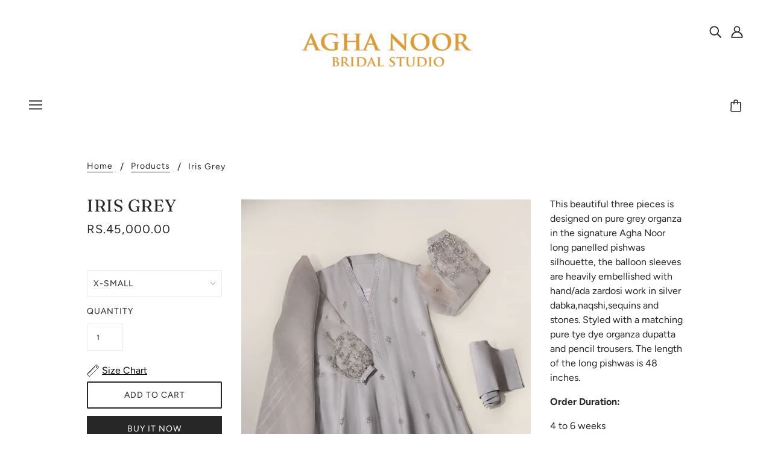

--- FILE ---
content_type: text/css
request_url: https://bridal.aghanoorofficial.com/cdn/shop/t/2/assets/eoshhidepricecart.css?v=181434550421125642501748692978
body_size: 800
content:
/** Shopify CDN: Minification failed

Line 6:0 Unexpected "0"

**/
0[action="/cart/add"]{ display: none; } .tt-price, .zprice, .price__regular, .product-item__text, .boost-pfs-addtocart-wrapper, .product-price-wrap, .product-page--pricing, .product-featured__price, div.meta, s.meta, span.meta, .product-single__prices, .price-container, ul.product-meta, .product-single__meta-list, .product-single__prices, .price_and_quantity, .global__shop_secondary, .product-thumb-caption-price, .product-loop-element__price , .collectionBlock__price, .product-item-caption-price, .ProductMeta__Price, .price_wrapper, .ProductItem__Price, .ProductItem__PriceList, .product__prices, .price-box, #comparePrice-product-template, #ProductPrice-product-template, #ProductPrice, .product-price, .product__price, #productPrice-product-template, .product__current-price, .product-thumb-caption-price-current, .product-item-caption-price-current, .grid-product__price, .product__price, span.price, span.Price, span.product-price, .productitem--price, .product-pricing, .productitem--info span.money, .product-item__price, .product-list-item-price, p.price, div.price, .product-meta__prices, div.product-price, span#price, .price.money, h3.price, a.price, .price-area, .product-item-price, .pricearea, .collectionGrid .collectionBlock-info > p, #ComparePrice, .product--price-wrapper, .product-page--price-wrapper, .color--shop-accent.font-size--s.t--meta.f--main, .ComparePrice, .ProductPrice, .prodThumb .title span:last-child, .price, .product-single__price-product-template, .product-info-price, .price-money, .prod-price, #price-field, .product-grid--price, .prices, .pricing, #product-price, .money-styling, .compare-at-price, .product-item--price, .card__price, .product-card__price, .product-price__price, .product-item__price-wrapper, .product-single__price, .grid-product__price-wrap, a.grid-link p.grid-link__meta, [itemprop="price"], span.ProductItem__Price, .product-item__link p:last-child, .modal_price{ opacity: 10; } .eosh-loader { margin: 0 auto; border: 5px solid #e8e8e8; border-radius: 50%; border-top: 5px solid #000; width: 50px; height: 50px; -webkit-animation: spin 2s linear infinite; animation: spin 2s linear infinite; } @-webkit-keyframes spin { 0% { -webkit-transform: rotate(0deg); } 100% { -webkit-transform: rotate(360deg); } } @keyframes spin { 0% { transform: rotate(0deg); } 100% { transform: rotate(360deg); }}
            .eosh-sticky_Qoute a{display:block;background-color:transparent;color:inherit;text-decoration:none}.eosh-quote_items{position:fixed;height:50px;background-color:#000;line-height:65px;vertical-align:middle;width:auto;top:47%;right:0;border-radius:3px;padding:0 10px 0 10px;color:#fff;font-size:15px;font-weight:400;-webkit-box-shadow:0 0 2px #ddd;box-shadow:0 0 2px #ddd;z-index:1024}.eosh-sticky_Qoute p{margin:0;float:right;line-height:3rem;font-size:inherit}.eosh-quote_cnt{color:#fff;font-size:15px;font-weight:700;vertical-align:middle;position:relative;top:-2px;line-height:normal; padding-left: 5px;}
            #myBtn { height: 40px;font-size: 15px;outline: 0;width: 100%;color: white;background-color: #000000;border: none;}
            .eo-sh-link-button{height: 40px;font-size: 15px;outline: 0;color: white;background-color: #000000;border: none;}.eo-sh-popup_container{max-width: 600px;margin: 0 auto;box-sizing: border-box;text-align: center;}
            /* The Modal (background) */
            .eo-sh-popup_container .eo-sh-modal {display: none;position: fixed;z-index: 11111111; padding-top: 100px;left: 0;top: 0;width: 100%;height: 100%;overflow: auto;background-color: rgb(0,0,0);background-color: rgba(0,0,0,0.4); }
            /* Modal Content */.eo-sh-popup_container .eo-sh-modal-content {background-color: #fff; margin: auto;padding: 20px 0px;border: 1px solid #888;max-width: 600px;border-radius: 5px;position: relative; box-sizing: border-box;}
            /* The Close Button */
            .eo-sh-popup_container .close {color: #aaaaaa;float: right;font-size: 28px;font-weight: 400;position: absolute;top: 0;right: 9px;}
            .eo-sh-popup_container .close:hover,
            .eo-sh-popup_container .close:focus {color: #000;text-decoration: none;cursor: pointer;}
            .eo-sh-pop-up_content{text-align: left!important;padding: 0px 0px }
            .eo-sh-pop-up_content span{font-size: 18px;color: #212b36;padding: 20px;}
            .eo-sh-pop-up_content p{font-size: 16px;color: #2c3540;border-top: 1px solid #dfe3e8;border-bottom: 1px solid #dfe3e8;padding: 15px 20px;line-height: 24px;}
            .eo-sh-pop-up_content .button_links{text-align: end;padding: 10px;}
            .eo-sh-pop-up_content .button_links a{background-color: #fdfdfe;padding: 8px 10px;border: 1px solid #c4cdd5;color: #212b36;text-decoration: none;margin: 0px 4px;}
            .eo-sh-pop-up_content .button_links .purple_bg{background-color: #5d6bc4;color: white;border: none;}
            @media (max-width:599px){
                .eo-sh-popup_container .modal-content{width: 100%;padding: 15px 0px;}
                .eo-sh-pop-up_content span{font-size: 16px;display: block;padding: 5px 15px}
                .eo-sh-pop-up_content p{font-size: 14px;line-height: 20px;padding: 10px;}
                .eo-sh-pop-up_content .button_links a{font-size: 14px;}
                .eo-sh-popup_container .close{top:14px;right: 8px;font-size: 24px;}}
                /*loader css**/
                .lds-ring {display: inline-block;position: fixed;width: 100%;height: 100%;background-color: rgba(0, 8, 0, .1);
                z-index: 50;left: 0;top: 0
            }
            .lds-ring div {box-sizing: border-box;display: block;position: absolute; top:45%;left:49%;width: 51px;height: 51px;margin: 6px;border: 6px solid #33c5dd; border-radius: 50%;animation: lds-ring 1.2s cubic-bezier(0.5, 0, 0.5, 1) infinite; border-color: #33c5dd transparent transparent transparent;z-index: 60;}
            .lds-ring div:nth-child(1) {animation-delay: -0.45s;}
            .lds-ring div:nth-child(2) {animation-delay: -0.3s;}
            .lds-ring div:nth-child(3) {animation-delay: -0.15s;}
            @keyframes lds-ring {0% {transform: rotate(0deg);} 100% {transform: rotate(360deg);}}
            .eo-sh-spinner{display:none;}

--- FILE ---
content_type: application/javascript
request_url: https://pcdn.dengage.com/p/push/645/2bfceeee-27bf-5265-312b-4536a4f12939/dengage_sdk.js
body_size: 40342
content:
(function(){'use strict';var e=self,r="boolean",i="string",t="isNaN",a=e[t],n="Number",s=e[n],o=null,d="isArray",l="Array",c=e[l],u="object",v="function",f="join",p=", ",m="max",g="Math",y=e[g],h="min",b="slice",_="Promise",w=e[_],S="Error",P=e[S],C="name",I=":",T="message",x="\n",N=e["JSON"],k="navigator",A=e[k],O="language",D="documentElement",E="document",L=e[E],M="",R="split",B="toLowerCase",V="-",U="Shopify",j="window",F=e[j],q="hostname",K="location",H=e[K],W="length",z=".",G="TextEncoder",J=e[G],Z="undefined",X="encode",Y="charCodeAt",Q="b",$="mb",ee="includes",re="indexOf",ie="application",te="guid",ae="siteUrl",ne="customJSCode",se="siteVariables",oe="allowedDomains",de="defaultIconUrl",le="https://cdna.dengage.com/23826dbd-52a6-7b21-a18f-33821686d270/202312/aghanoor%20bridal%20logo%20(2).jpg",ce="integrationKey",ue="vapidPublicKey",ve="safariWebSiteId",fe="serviceWorkerUrl",pe="serviceWorkerScope",me="/",ge="isFlowOnsiteEnabled",ye="printToConsoleLevel",he="error",be="isPushBlockedInfoEnabled",_e="isExternalDeviceIdEnabled",we="isPushNotificationEnabled",Se="isCrossFrameStorageEnabled",Pe="customPromptDefaultLanguage",Ce="TR",Ie="pushBlockedInfoMaxShowCount",Te="welcomeNotificationSettings",xe="canShowNativePromptIfAllowed",Ne="customPromptLanguageVariants",ke="type",Ae="style",Oe="isTop",De="title",Ee="color",Le="#F1B311",Me="fontSize",Re="fontWeight",Be="bold",Ve="isFixed",Ue="isRight",je="normal",Fe="isCenter",qe="showIcon",Ke="boxShadow",He="0 3px 10px 0 rgba(0, 0, 0, 0.43)",We="mainColor",ze="showTitle",Ge="fontFamily",Je="ARIAL",Ze="borderColor",Xe="borderStyle",Ye="solid",Qe="borderWidth",$e="acceptButton",er="#FFFFFF",rr="shadow",ir="colorHover",tr="borderRadius",ar="backgroundColor",nr="backgroundColorHover",sr="#c18f0e",or="refuseButton",dr="advancedSettings",lr="areButtonsHorizontal",cr="content",ur="logoUrl",vr="We'd like to show you notifications for the latest news and updates.",fr="acceptText",pr="refuseText",mr="No Thanks",gr="#333333",yr="isBottom",hr="isWelcomeNotificationEnabled",br="pushPromptShowDelayInSeconds",_r="minVisitCountToShowPushPrompt",wr="pushBlockedInfoCooldownInHours",Sr="pushBlockedInfoDefaultLanguage",Pr="isDataSyncBetweenDomainsEnabled",Cr="pushBlockedInfoLanguageVariants",Ir="#121212",Tr="14px",xr="button",Nr="#ffffff",kr="16px",Ar="#125cfa",Or="0",Dr="buttonText",Er="pushBlockedInfoShowDelayInSeconds",Lr="flowOnsiteRefetchCooldownInMinutes",Mr="isOnsitePopupIframeInitiatorEnabled",Rr="isShowPushPromptOnNavigationEnabled",Br="isTriggerInitializeOnInstallEnabled",Vr="isTriggerNavigationOnInitializeEnabled",Ur="minWaitTimeBetweenOnsitePopupsInSeconds",jr="customPushPromptCooldownOnIgnoreInMinutes",Fr="customPushPromptCooldownOnRefuseInMinutes",qr="isEventTrackingEnabled",Kr="account",Hr="id",Wr="isRealtimeOnsiteEnabled",zr="isOnsiteEnabled",Gr="analyticsEventDefinitions",Jr="environment",Zr="eventAPIDomain",Xr="pushAPIDomain",Yr="cdnDomain",Qr="hash",$r="version",ei="none",ri="flowMessages",ii="deviceId",ti="contactKey",ai="sessionId",ni="eventHistory",si="onsiteMessageHistories",oi="visitsByDay",di="storySetVisits",li="dn_",ci="OR",ui="concat",vi="https://",fi="/p/push/",pi=" ",mi=e["Reflect"],gi="Date",yi=e[gi],hi="apply",bi="floor",_i="get",wi="+",Si="padStart",Pi="String",Ci=e[Pi],Ii="abs",Ti="clearTimeout",xi=e[Ti],Ni="setTimeout",ki=e[Ni],Ai=")",Oi="storage",Di="reduce",Ei="cookie",Li="localStorage",Mi="indexedDb",Ri=": ",Bi="deleteCount",Vi="recordCount",Ui="; ",ji=",",Fi="\"",qi="), action is aborted. ",Ki="attribute",Hi=", value: ",Wi="toISOString",zi=", contactKey: ",Gi="Passed deviceId(",Ji=") and contactKey(",Zi="Visitor with passed deviceId(",Xi=") is already stored",Yi="Passed contactKey(",Qi=") found on cookie, ",$i=" minutes",et="Custom Permission Prompt is accepted",rt="Onsite Message(",it="Sub-item(Story) of Onsite Message(",tt="(",at="), Story: ",nt="Onsite Realtime Message(",st=") event(",ot=") request is triggered",dt=") request is aborted: Same already payload sent in last ",lt=" ms",ct=") request is sent successfully",ut=") request is failed. ",vt="Onsite Flow Message(",ft="\" devices",pt="\", Originless URL: \"",mt="\" \"",gt="\", Screen Name: \"",yt=", Criterion Index: ",ht="Get Onsite Message(",bt="Typeform(",_t="not",wt="injected, ",St="\"cartItem\" at index ",Pt="Attribute(",Ct=") of \"cartItem\" at index ",It="details",Tt="cartItems",xt="map",Nt="cartItemProps",kt="keys",At="Object",Ot=e[At],Dt="some",Et="hasOwnProperty",Lt="number",Mt=e["DOMParser"],Rt="div",Bt="body",Vt="before",Ut="after",jt="start",Ft="test",qt="Android",Kt="Chrome",Ht="Firefox",Wt="Apple",zt="OnePlus",Gt="Oppo",Jt="Vivo",Zt="Huawei",Xt="Nokia",Yt="Realme",Qt="Poco",$t="Honor",ea="Meizu",ra="Tecno",ia="Infinix",ta="Alcatel",aa="LG",na="Fairphone",sa="Dell",oa="HP",da="Lenovo",la="os",ca="browser",ua="device",va="brand",fa="model",pa="match",ma="replace",ga="mobile",ya="desktop",ha="width",ba="screen",_a=e[ba],wa="height",Sa="orientation",Pa="userAgent",Ca="warn",Ia="info",Ta="logLevel",xa="setPrintToConsoleLevel",Na="push",ka="time",Aa=e["console"],Oa="filter",Da="search",Ea="accountName",La="accountId",Ma="url",Ra="href",Ba="parsedUserAgent",Va="logs",Ua="URL",ja=e[Ua],Fa="a",qa="display",Ka="important",Ha="click",Wa="remove",za="resolve",Ga="origin",Ja=e["URLSearchParams"],Za="from",Xa="toString",Ya="enqueue",Qa="then",$a="catch",en="every",rn="TextDecoder",tn="CompressionStream",an="DecompressionStream",nn="ReadableStream",sn="Uint8Array",on="Response",dn=e[tn],ln="gzip",cn=e[nn],un="close",vn="arrayBuffer",fn=e[on],pn="pipeThrough",mn="btoa",gn=e[mn],yn="fromCharCode",hn=e[sn],bn=e[rn],_n=e[an],wn=e["atob"],Sn="_dn_access_check",Pn="1",Cn="encodeURIComponent",In=e[Cn],Tn="=",xn=e["decodeURIComponent"],Nn="installationId",kn="i",An="d",On="c",Dn="s",En="isV1StorageMigrated",Ln="m",Mn="country",Rn="cnt",Bn="userPermission",Vn="trackingPermission",Un="segments",jn="tags",Fn="attributes",qn="lastServerSideDataRequest",Kn="payload",Hn="p",Wn="response",zn="r",Gn="status",Jn="t",Zn="lastSubscriptionRequest",Xn="lastVisitedPageCategory",Yn="lastVisitTime",Qn="totalPageViewCount",$n="totalSessionCount",es="pushNotificationSubscription",rs="data",is="token",ts="domain",as="ty",ns="pushNotificationPermissionPrompts",ss="blockedInfoDisplayCount",os="lastBlockedInfoDisplayTime",ds="lastCustomPromptResponse",ls="lastNativePromptResponse",cs="lastPromptDisplayTime",us="lastOnsitePopupDisplayTime",vs="flowOnsite",fs="lastGetTime",ps="mostRecentMessageCreateTime",ms="messageIds",gs="lastPageView",ys="advertisingId",hs="dengageChannel",bs="dengageSendId",_s="entryURL",ws="referrerURL",Ss="startTime",Ps="endTime",Cs="isFirst",Is="campaign",Ts="cmp",xs="medium",Ns="source",ks="term",As="pageViewCount",Os="finally",Ds="fromEntries",Es="chrome",Ls="yandex",Ms="android",Rs="ios",Bs="firefox",Vs="safari",Us="estimate",js="quota",Fs="usage",qs="timeout",Ks="indexedDB",Hs="open",Ws=e[Ks],zs="onsuccess",Gs="result",Js="target",Zs="onerror",Xs="objectStoreNames",Ys="createObjectStore",Qs="keyPath",$s="transaction",eo="readonly",ro="objectStore",io="getAll",to="readwrite",ao=void 0,no="delete",so="value",oo="setItem",lo="getItem",co="removeItem",uo=e[Li],vo="_",fo="random",po="crypto",mo=e[po],go="getRandomValues",yo="randomUUID",ho="serviceWorker",bo="register",_o="Notification",wo="top",So="pushNotification",Po="permission",Co=e[_o],Io="pushNotificationParameters",To="isAddQueryParamsEnabled",xo="app_guid",No="script",ko="scope",Ao="addEventListener",Oo="applicationServerKey",Do="subscription",Eo="deviceToken",Lo="default",Mo="src",Ro="isDebugMode",Bo="isInstalled",Vo="isInitialized",Uo="screenName",jo="storageAccess",Fo="tag",qo="parameters",Ko="init",Ho="true",Wo="swUrl",zo="swScope",Go="useSwQueryParams",Jo="actionQueue",Zo="actionsTriggeredBeforeInstall",Xo="customFunctions",Yo="customJs",Qo="code",$o="isExecuted",ed="commonOnsiteCodes",rd="onsiteMessages",id="lastOnsiteMessageFetchTime",td="isAPopupBeingDisplayed",ad="onsiteMessageTriggerListeners",nd="nextScrollBreakPointIndex",sd="isScrollListenerAdded",od="isScrollListenerBlocked",dd="scrollBreakPoints",ld="realtimeOnsiteMessages",cd="inlineScripts",ud="pushPromptTriggerListener",vd="isCustomPromptBeingDisplayed",fd="isBlockedInfoBeingDisplayed",pd="customPromptContainerEl",md="blockedInfoContainerEl",gd="q",yd="all",hd="isSet",bd="isRemoved",_d="find",wd="onsiteABContentIds",Sd="findIndex",Pd="displayTime",Cd="subDisplays",Id="item",Td="items",xd="unknown",Nd="eventTypeDefinitions",kd="eventTableName",Ad="sort",Od="clientHistoryOptions",Dd="timeWindowInMinutes",Ed="maxEventLimit",Ld="eventType",Md="enableClientHistory",Rd="maxEventCount",Bd="__event_time__",Vd="day",Ud="pageView",jd="GET",Fd=" ms)",qd=e["fetch"],Kd="clone",Hd="text",Wd="success",zd="null",Gd="false",Jd="key",Zd="startsWith",Xd="endsWith",Yd="parseInt",Qd=e[Yd],$d="IN",el="NOT_IN",rl="CONTAINS_ANY",il="CONTAINS_ALL",tl="GREATER_THAN",al="GREATER_EQUAL",nl="LESS_THAN",sl="LESS_EQUAL",ol="BETWEEN",dl="NOT_BETWEEN",ll="INT",cl="TEXT",ul="VISITCOUNTPASTXDAYS",vl="count",fl="timeAmount",pl="event",ml="http",gl="session_id",yl="page_view_events",hl="category_path",bl="logicOperator",_l="and",wl="values",Sl="toUpperCase",Pl="operator",Cl="dataType",Il="google",Tl="searchParam",xl="go.mail.ru",Nl="query",kl="tut.by",Al="referrer",Ol="gclid",Dl="yclid",El="utm",Ll="organic",Ml="typein",Rl="utm_source",Bl="utm_medium",Vl="utm_campaign",Ul="utm_content",jl="utm_term",Fl="dn_channel",ql="dn_send_id",Kl="session",Hl="visitor",Wl="activeVisitor",zl="contact",Gl=") result",Jl="sdkVersion",Zl="contact_or_device",Xl="changeTime",Yl="removeTime",Ql="acc",$l="did",ec="ckey",rc="serverSide",ic="dataLayer",tc="defaultDataLayerPush",ac=".html",nc=".js",sc="querySelector",oc="head",dc="customPrompt",lc="pushBlockedInfo",cc="granted",uc="denied",vc="blockedInfo",fc="refuse",pc="ignore",mc="accept",gc="nativePrompt",yc="abort",hc="cloneNode",bc="add",_c="classList",wc="_dn_show",Sc="cdkey",Pc="onsite",Cc="flow",Ic="realtime",Tc="displayCondition",xc="ruleSet",Nc="pageUrlFilters",kc="screenNameFilters",Ac="rules",Oc="High",Dc="Medium",Ec="Low",Lc="priority",Mc="endDate",Rc="message_json",Bc="showEveryXMinutes",Vc="HOME_PAGE",Uc="publicId",jc="smsg_id",Fc="startDate",qc="expireDate",Kc="isRealtime",Hc="messageDetails",Wc="contentType",zc="contentId",Gc="props",Jc="triggerSettings",Zc="triggerBy",Xc="delay",Yc="maxShowCount",Qc="eventName",$c="scrollPercentage",eu="whereToDisplay",ru="onsitePlatform",iu="pageUrlFiltersLogicOperator",tu="screenNameFiltersLogicOperator",au="isClicked",nu="lastDisplayTime",su="displayCount",ou="clickCount",du="isAbCampaign",lu="AB",cu="CL",uu="stPrId",vu="stPrName",fu="stId",pu="stName",mu="TOP",gu="BOTTOM",yu="position",hu="html",bu="onClick",_u="onClose",wu="onSubmitForm",Su="onSubmitTags",Pu="load",Cu="postMessage",Iu="contentWindow",Tu="*",xu="action",Nu="closeForm",ku="px",Au="setTags",Ou="copyText",Du="removeEventListener",Eu="innerHTML",Lu="</body>",Mu="<script>",Ru="<\/script></body>",Bu="border",Vu="className",Uu="fixed",ju="bottom",Fu="transform",qu="flex-start",Ku="CENTER",Hu="center",Wu="flex-end",zu="MIDDLE",Gu="padding",Ju="border-radius",Zu="opacity",Xu="preview",Yu="dataset",Qu="tfUniqifyColumnValue",$u="dn_contact_key",ev="dn_device_id",rv="tf",iv="createPopup",tv="inlineTarget",av="selector",nv="inline",sv="\"]",ov="dnInlineId",dv="injection",lv="querySelectorAll",cv="Fill",uv="dnInlineReserved",vv=e["Function"],fv="reject",pv="storySet",mv="onSubDisplay",gv="onSubClick",yv="onStoryVisit",hv="initialize",bv="story",_v="DengageStoryEngine",wv="script load timeout",Sv="script error",Pv="condition",Cv="doNotShowAfterEngage",Iv="maxDisplayLimit",Tv="displayFrequency",xv="deviceType",Nv="urlRegex",kv="urlCondition",Av="screenNameCondition",Ov="or",Dv="criterias",Ev="criteria",Lv="valueSource",Mv="parameter",Rv="comparison",Bv="MONTH",Vv="DAY",Uv="HOUR",jv="MINUTE",Fv="DISTINCT_COUNT",qv="AVG",Kv="SUM",Hv="MIN",Wv="MAX",zv="cart_items",Gv="timeWindow",Jv="SESSION",Zv="event_history",Xv="dn.device_name",Yv="dn.device_cat",Qv="dn.ismobile",$v="dn.os",ef="dn.os_ver",rf="dn.browser",tf="dn.browser_ver",af="dn.sc_width",nf="dn.sc_height",sf="dn.lang",of="current_page_title",df="current_page_url",lf="dn.ad_blocker",cf="dn.tz",uf="dn.hour",vf="dn.week_day",ff="dn.month",pf="dn.wp_enabled",mf="dn.wp_perm",gf="dn.last_visit_ts",yf="dn.traffic_source",hf="dn.referrer",bf="dn.landing_url",_f="dn.first_visit",wf="dn.visit_duration",Sf="dn.visit_count",Pf="dn.pviv",Cf="dn.utm_camp",If="dn.utm_m",Tf="dn.utm_s",xf="dn.utm_cnt",Nf="dn.utm_t",kf="dn.segment",Af="dn.tag",Of="dn.master_contact.birth_date",Df="dn.anonym",Ef="dn.cat_path",Lf="last_product_price",Mf="price",Rf="last_product_id",Bf="product_id",Vf="last_category_path",Uf="current_page_type",jf="dn.cart_amount",Ff="dn.cart_items",qf="DATA_LAYER",Kf="recipientVisitors",Hf="isProcessing",Wf="trigger",zf="ON_SCROLL",Gf="DS",Jf="setAsDisplayed",Zf="failed",Xf="InlineTargetSelector",Yf="8px",Qf="auxillary",$f="inlineTargetSelector",ep="product_variant_id",rp="discounted_price",ip="has_discount",tp="has_promotion",ap="quantity",np="isValid",sp="normalizedCartItems",op=e["Event"],dp="dengageNavigation",lp="navigation",cp="NAVIGATION",up="listener",vp="scroll",fp="DATA_LAYER_EVENT",pp="DENGAGE_EVENT",mp="CUSTOM_EVENT",gp="EXIT_INTENT",yp="mouseleave",hp="install",bp="addToCart",_p="removeFromCart",wp="deleteCart",Sp="beginCheckout",Pp="order",Cp="cancelOrder",Ip="addToWishlist",Tp="removeFromWishlist",xp="publicAction",Np="setDeviceId",kp="viewCart",Ap="deprecate",Op="event_id",Dp="event_type",Ep="cart_update_date",Lp="cart_product_list",Mp="ec:",Rp="order_id",Bp="payment_method",Vp="total_amount",Up="list_name",jp="setCart",Fp="getDeviceId",qp="getContactKey",Kp="setContactKey",Hp="getCountry",Wp="setCountry",zp="getUserPermission",Gp="setUserPermission",Jp="getTrackingPermission",Zp="setTrackingPermission",Xp="setNavigation",Yp="sendDeviceEvent",Qp="sendCustomEvent",$p="setLogLevel",em="exportLogs",rm="ec:pageView",im="ec:addToCart",tm="ec:removeFromCart",am="ec:viewCart",nm="ec:deleteCart",sm="ec:beginCheckout",om="ec:order",dm="ec:cancelOrder",lm="ec:search",cm="ec:addToWishlist",um="ec:removeFromWishlist",vm="ec:setCart",fm="isPushNotificationsSupported",pm="showNativePrompt",mm="showCustomPrompt",gm="getNotificationPermission",ym="getToken",hm="custom:",bm="defaultDengageLegacyQueuePush",_m="dengage_device_id",wm="dengage_contact_key",Sm="dn_legacy_onsite",Pm="migration",Cm="v1Storage",Im="cookieSessionId",Tm="last_msg_created",xm="get_message_t",Nm="messages",km=e=>typeof e,Am=e=>km(e)===r,Om=e=>km(e)===i,Dm=e=>!a(s(e)),Em=e=>e!=o&&!c[d](e)&&km(e)===u,Lm=e=>km(e)===v,Mm=e=>{var r=s(e);return a(r)?0:r},Rm=e=>(c[d](e)?e:[e])[f](p),Bm=(e,r,i)=>y[m](y[h](i,e),r),Vm=(e,r)=>c["prototype"][b]["call"](e,r||0),Um=e=>new w(e),jm=e=>new P(Om(e)?e:Hm(e)),Fm=e=>(e=e instanceof P?e:jm(e))[C]+I+e[T]+x+e["stack"],qm=(e,r)=>{var i=r;try{i=N[e](r)}catch(e){}return i},Km=e=>qm('parse',e),Hm=e=>qm('stringify',e),Wm=()=>A["languages"][0]||A[O]||A["userLanguage"],zm=()=>L[D]["lang"]||M,Gm=()=>(zm()||Wm())[B]()[R](V)[0],Jm=()=>U in F&&Em(F[U]),Zm=e=>{for(var r=e[0]||H[q],i=0;i<e[W];i++){var t=r[R](z),a=t[W];if(a===2)break;for(var n=e[i][R](z),s=n[W],o=s,d=s-1;d>=0;d--){var l=d-(s-a);if(!(l>=0&&n[d]===t[l]))break;s- --o>1&&(r=n[b](o,s)[f](z))}}return r};function Xm(e){if(typeof J!==Z)return(new J)[X](e)[W];for(var r=0,i=0;i<e[W];i++){var t=e[Y](i);t<=127?r+=1:t<=2047?r+=2:t>=55296&&t<=56319?(r+=4,i++):r+=3}return r}var Ym=[Q,'kb',$,'gb','tb'],Qm=(e,r,i)=>{if(r=r||Q,i=i||$,!Ym[ee](r)||!Ym[ee](i))return e;var t=Ym[re](r)+1-(Ym[re](i)+1);return e*y["pow"](1024,t)},$m={[ie]:{[te]:"2bfceeee-27bf-5265-312b-4536a4f12939",[ae]:"https://bridal.aghanoorofficial.com/",[ne]:M,[se]:{},[oe]:[],[de]:le,[ce]:"1fCJAypIH1uE7P2NlP5_s_l_AAYyp8pPObAIHgHBzoULFdr9qRt3Y30qXnpZPob_s_l_EWfv_p_l_mW7tM_s_l__p_l_TAFx_p_l_uCwmKQeBBiUxg5YXc45sT4jVSVL_p_l_d3gUGGg1mB5fyu8_s_l_ZtL9y2M",[ue]:"BOL-Da6niN10fkGBYPafNPGUl8_7iej53khwpPfIjV7bPa2KKGHLI1WOoJfz9kFfxWuFjXJgWyvuwyh0MeJCjt4",[ve]:M,[fe]:"/dengage-webpush-sw.js",[pe]:me,[ge]:0,[ye]:he,[be]:1,[_e]:0,[we]:1,[Se]:1,[Pe]:Ce,[Ie]:5,[Te]:{},[xe]:0,[Ne]:[{[ke]:"SLIDE",[Ae]:{[Oe]:1,[De]:{[Ee]:Le,[Me]:16,[Re]:Be},[Ve]:0,[Ue]:0,[T]:{[Ee]:"#555555",[Me]:15,[Re]:je},[Fe]:1,[qe]:1,[Ke]:He,[We]:Le,[ze]:0,[Ge]:Je,[Ze]:Le,[Xe]:Ye,[Qe]:0,[$e]:{[Ee]:er,[rr]:0,[Me]:16,[ir]:er,[Re]:je,[Ze]:Le,[Xe]:Ye,[Qe]:0,[tr]:3,[ar]:Le,[nr]:sr},[tr]:3,[or]:{[Ee]:Le,[rr]:0,[Me]:16,[ir]:sr,[Re]:je,[Ze]:Le,[Xe]:Ye,[Qe]:0,[tr]:3,[ar]:er,[nr]:er},[ar]:er,[dr]:1,[lr]:1},[cr]:{[De]:M,[ur]:le,[T]:vr,[fr]:"Allow",[pr]:mr},[O]:Ce},{[ke]:"BANNER",[Ae]:{[Ve]:1,[T]:{[Ee]:gr,[Me]:15,[Re]:je},[yr]:1,[qe]:0,[Ke]:He,[We]:gr,[Ge]:Je,[Xe]:Ye,[Qe]:2,[$e]:{[Ee]:er,[rr]:0,[Me]:16,[ir]:er,[Re]:je,[Ze]:gr,[Xe]:Ye,[Qe]:0,[tr]:0,[ar]:gr,[nr]:"#292929"},[tr]:0,[or]:{[Ee]:"#5c5c5c",[rr]:0,[Me]:16,[ir]:gr,[Re]:Be,[Ze]:gr,[Xe]:Ye,[Qe]:0,[tr]:0,[ar]:"#EEEEEEE",[nr]:"#CCCCCC"},[ar]:er,[dr]:0,[lr]:0},[cr]:{[ur]:M,[T]:vr,[fr]:"Enable",[pr]:mr},[O]:Ce}],[hr]:0,[br]:5,[_r]:0,[wr]:24,[Sr]:Ce,[Pr]:0,[Cr]:[{[Ae]:{[De]:{[Ee]:Ir,[Me]:Tr,[Re]:je},[xr]:{[Ee]:Nr,[Me]:kr,[ir]:Nr,[Re]:je,[Ze]:Ar,[Xe]:Ye,[Qe]:Or,[tr]:"4px",[ar]:Ar,[nr]:"#739efc"},[T]:{[Ee]:Ir,[Me]:Tr,[Re]:je},[Ge]:"inherit",[lr]:1},[cr]:{[De]:"Title",[T]:"Message",[Dr]:"OK"},[O]:Ce}],[Er]:5,[Lr]:30,[Mr]:0,[Rr]:1,[Br]:1,[Vr]:1,[Ur]:300,[jr]:12,[Fr]:24,[qr]:1},[Kr]:{[Hr]:"645",[te]:"23826dbd-52a6-7b21-a18f-33821686d270",[C]:"aghanoor_bridal_pk",[Wr]:1,[zr]:1,[Gr]:o},[Jr]:{[C]:"tr",[Zr]:"event.dengage.com",[Xr]:"push.dengage.com",[Yr]:"pcdn.dengage.com"},[Qr]:"6cd0dd7e",[$r]:"2.2.10"}||{},eg=$m[Jr]||{},rg=$m[Kr]||{},ig=$m[ie]||{},tg=$m[$r],ag=$m[Qr],ng=eg[C],sg=eg[Zr],og=eg[Xr],dg=eg[Yr],lg=rg[Hr],cg=rg[te],ug=rg[C],vg=rg[Wr],fg=rg[zr],pg=rg[Gr],mg=ig[te],gg=ig[ce],yg=ig[ue],hg=ig[ae];ig[de];var bg=ig[oe],_g=ig[Pr],wg=ig[_e];ig["isServerSideLoggingEnabled"];var Sg=ig[ye],Pg=ig[qr];ig[Se];var Cg=ig[Br],Ig=ig[Vr],Tg=ig[we],xg=ig[fe],Ng=ig[pe],kg=ig[ve],Ag=ig[xe],Og=ig[Rr];ig[hr],ig[Te];var Dg=ig[br],Eg=ig[_r],Lg=ig[Fr],Mg=ig[jr],Rg=ig[Pe],Bg=ig[Ne],Vg=ig[be],Ug=ig[Er],jg=ig[Ie],Fg=ig[wr],qg=ig[Sr],Kg=ig[Cr],Hg=ig[ge],Wg=ig[Lr],zg=ig[Ur],Gg=ig[Mr],Jg=ig[se],Zg=ig[ne],Xg='_Dn_globaL_',Yg='dengage',Qg='DengageHelper',$g='dnQueue',ey=ei,ry=20,iy=365,ty=1,ay='Dengage',ny=4,sy='_dn_',oy=15,dy=100,ly=30,cy=500,uy=90,vy=2e3,fy='__dn_a',py='__dn_v',my='__dn_s',gy='__dn_c',yy='configuration',hy='activeState',by='visitors',_y='contacts',wy='sessions',Sy=ri,Py='pushMessages',Cy='pushNotifications',Iy='serviceWorkerLogs',Ty={[yy]:M,[hy]:M,[by]:ii,[_y]:ti,[wy]:ai,[Sy]:Hr,[Cy]:Hr,[Iy]:'scopeId'},xy=[Py],Ny=[ni,si,oi,di],ky=[ni],Ay=.9,Oy=.75,Dy=1e4,Ey=100,Ly=5,My=5,Ry="https://embed.typeform.com/next/css/popup.css",By="https://embed.typeform.com/next/embed.js",Vy=10,Uy=5,jy=1e3,Fy=2.5,qy='dn_onsite_filename',Ky=300,Hy=90,Wy=10,zy='dn_loader',Gy='container.css.js',Jy='shared.css.js',Zy='shared.js',Xy='form-handler.js',Yy='inline-target-selector.js',Qy='story-engine.js',$y='app.dengage.com',eh=li,rh=/[^ -~]+/g,ih="/custom-push-prompt/",th="/push-blocked-info/",ah='#dengage-push-prompt-style',nh='#dengage-push-prompt-container',sh='#dengage_push-accept-button',oh='#dengage_push-refuse-button',dh=200,lh='#dengage-blocked-push-info-style',ch='#dengage-blocked-push-info-container',uh="#dengage-blocked-push-info-image",vh=200,fh='/^(/$|/?[^#]*#?/?$|/#?/?$)/',ph='ACTIVE',mh=ci,gh=5,yh=1,hh='All',bh=['localhost:8080','dev-'+$y,$y,'eu-'+$y,'us-'+$y,'ru-'+$y],_h=Zm((hg?[hg]:[])[ui](bg)),wh=vi+dg+'/onsite-message/',Sh=wh+Gy,Ph=wh+Jy,Ch=wh+Zy,Ih=wh+Xy,Th=wh+Yy,xh=wh+Qy,Nh=vi+og+'/api/safari/'+cg,kh=vi+dg+fi+lg+me+mg,Ah=kh+'/sdk/'+tg,Oh=kh+ih,Dh=Ah+ih,Eh=kh+th,Lh=Ah+th,Mh=vi+dg+'/onsite-initiator/index.html',Rh=fg&&Hg,Bh=Rh&&vg,Vh=F[zy]?Hy:Ky,Uh=ay+pi+ng+me+cg+me+mg,jh=1e3,Fh=60*jh,qh=60*Fh,Kh=24*qh,Hh=['Sun','Mon','Tue','Wed','Thu','Fri','Sat'],Wh=['Jan','Feb','Mar','Apr','May','Jun','Jul','Aug','Sep','Oct','Nov','Dec'];function zh(){var e=Vm(arguments);return e[W]>0?mi["construct"](yi,e):new yi}function Gh(){return zh[hi](o,Vm(arguments))["getTime"]()}function Jh(){return y[bi](Gh[hi](o,Vm(arguments))/Kh)}var Zh=(e,r,i)=>{r=r||1;var t=(e=e||zh())[_i+(i=i||'Milliseconds')]()+r,a=zh(e);return a['set'+i](t),a},Xh=()=>{var e=zh()["getTimezoneOffset"](),r=e<=0?wi:V,i=Ci(y[Ii](y[bi](e/60)))[Si](2,Or),t=Ci(y[Ii](e%60))[Si](2,Or);return'GMT'+r+i+I+t},Yh=e=>!a(zh(e)),Qh=()=>Ci(zh()["getHours"]())[Si](2,Or),$h=()=>Hh[zh()["getDay"]()],eb=()=>Wh[zh()["getMonth"]()],rb=(e,r,i)=>{r=r||1e3,i=i||1e3;var t,a=Gh();function n(){if(r<=Gh()-a)return xi(t),e();t=ki(n,i)}n()},ib=(e,r)=>'Dengage SDK started '+(r?'via loader file':M)+'. Version: '+e,tb=e=>'Browser does not support SDK. Details: '+e[f](x),ab=e=>'Dengage SDK start failed: '+Fm(e),nb=e=>'No auxillary message received in '+e+' seconds, aborting external mode',sb=()=>'Auxillary message listener registered',ob=()=>'Starting auxillary mode',db=e=>'Auxillary message listener register failed: '+Fm(e),lb=()=>'Onsite preview message received',cb=()=>'Onsite preview message displayed',ub=()=>'Onsite preview message clicked',vb=()=>'Onsite preview message closed',fb=e=>'Onsite preview message form submitted. Form Data:('+Hm(e)+Ai,pb=e=>'Onsite preview message form submitted. Tags:('+Hm(e)+Ai,mb=e=>'Onsite preview message sub displayed. Details: ('+e+Ai,gb=e=>'Onsite preview message sub clicked. Details: ('+e+Ai,yb=e=>'Onsite preview message story visited. Details: ('+e+Ai,hb=()=>'Inline target selector message received',bb=()=>'Inline Target Selector is activated',_b=e=>'Inline Target Selector failed: '+Fm(e),wb=e=>'SDK install is started. Version: '+e,Sb=()=>'SDK Install is aborted, SDK is already installed',Pb=()=>'SDK Install is completed',Cb=e=>'SDK Install is failed: '+Fm(e),Ib=()=>'Clearing old and excess data on storage started',Tb=e=>'Old and excess data on storage cleared: Storage Name: '+e[Oi]+[Ei,Li,Mi][Di]((r,i)=>{var t=e[i];return t?r+(i+Ri+t[Bi]+' record(s) deleted, ')+t[Vi]+' record(s) remained'+Ui:r},pi),xb=(e,r)=>'Triggering initialize on install'+(e?'. "dengage_sdk.js" file request has "init" param':r?'. "isTriggerInitializeOnInstallEnabled" is "true"':M),Nb=e=>'Starting public actions before install. Actions('+e[W]+'): '+e[Di]((r,i,t)=>r+i[0]+(t<=e[W]-1?ji:M),M),kb=()=>'Public actions called before install sorted',Ab=()=>'Public actions called before install completed',Ob=()=>'Legacy queue actions called before install completed',Db=e=>'Global object declared with "'+e+Fi,Eb=(e,r)=>'Public actions are ready to use with "'+e+'" function or "'+r+'" helper',Lb=(e,r)=>Fi+e+'" public action is called with arguments('+Hm(r)+Ai,Mb=e=>Fi+e+'" puclic action is aborted: Action is called before "initialize" is complete',Rb=(e,r)=>Fi+e+'" public action is completed with arguments('+Hm(r)+Ai,Bb=(e,r,i)=>Fi+e+'" public action with arguments('+Hm(r)+') has an error: '+Fm(i),Vb=()=>'"ec:viewCart" action is aborted. Method is deprecated',Ub=()=>'Value is must be a non-empty string or a positive number',jb=()=>'Value is must not be an object, array, function or a value with more than 100 chars',Fb=e=>'"setDeviceId" is called with invalid value('+e+qi+Ub(),qb=()=>'"setDeviceId" is deprecated after "initialize"',Kb=e=>'"setDeviceId" is deprecated, instead "initialize" is called with passed deviceId('+e+Ai,Hb=e=>'"setContactKey" is called with invalid value('+e+qi+jb(),Wb=()=>'V1 storage migration is started',zb=()=>'V1 storage migration is aborted: No V1 storage data',Gb=()=>'V1 storage is already migrated',Jb=()=>'V1 storage migration is complete',Zb=()=>'V1 storage migration is successful',Xb=e=>'V1 storage migration has an error: '+Fm(e),Yb=e=>'V1 storage get is failed: '+Fm(e),Qb=e=>'V1 storage set is has ('+e+Ai,$b=()=>'No Custom JS Code is defined',e_=()=>'Executing Custom JS Code',r_=()=>'Custom JS Code executed succesfully',i_=e=>'Custom JS Code has an error: '+Fm(e),t_=()=>'"initialize" triggered before SDK install',a_=()=>'"initialize" already completed',n_=()=>'Debug mode is activated',s_=(e,r)=>'Active visitor determining process completed. deviceId: '+e+' ,contactKey: '+r,o_=()=>'Push Notifications are enabled on SDK config. Initializing',d_=()=>'Push Notification module is initialized',l_=()=>'Onsite Messages are enabled on SDK config. Initializing',c_=()=>'Onsite Message module is initialized',u_=()=>'Initialize is completed',v_=e=>'Initialize is failed:'+Fm(e),f_=()=>'Trigger navigation on install enabled, navigation triggered',p_=()=>'Adding trigger listeners.',m_=e=>c[d](e)&&e[W]?'Trigger listeners added: '+e[Di]((e,r)=>e+r[ke]+p+r[Ki]+x,M):'No listeners added',g_=()=>'Push prompt trigger listener is added',y_=e=>'Navigation triggered'+(e?' with page category: '+e:M),h_=()=>'Page view counts on visitor and session data is increased',b_=e=>'Cookie is not accesible: '+Fm(e),__=e=>'Cookie compression is failed: '+Fm(e),w_=e=>'Cookie decompression is failed: '+Fm(e),S_=e=>'Local Storage is not accesible: '+Fm(e),P_=(e,r)=>'Local Storage get is failed. key: '+e+p+Fm(r),C_=(e,r,i)=>'Local Storage set is failed. key: '+e+Hi+r+p+Fm(i),I_=(e,r)=>'Local Storage remove is failed. key: '+e+p+Fm(r),T_=(e,r)=>'Local Storage clear is failed. key: '+e+p+Fm(r),x_=e=>'IndexedDb is not accessible: '+Fm(e),N_=(e,r,i)=>'IndexedDb database access is failed. dnName: '+e+', dbVersion: '+r+p+Fm(i),k_=(e,r)=>'IndexedDb get is failed. key: '+e+p+Fm(r),A_=(e,r,i)=>'IndexedDb set is failed. key: '+e+Hi+r+p+Fm(i),O_=(e,r)=>'IndexedDb remove is failed. key: '+e+p+Fm(r),D_=(e,r)=>'IndexedDb clear is failed. storeName: '+e+p+Fm(r),E_=()=>'Event request is aborted: Tracking permission is denied',L_=()=>'Page view event is sent',M_=()=>'No ongoing session is found',R_=e=>'Ongoing session parameters are same with current session, current parameters: '+e[f](x),B_=e=>'Ongoing session parameters are not same with current session, current parameters: '+e[f](x),V_=(e,r)=>'Session('+e+') is extended by '+r+' minutes. New session expire time: '+zh(Gh()+r*Fh)[Wi](),U_=e=>'Previous session('+e+') is expired, starting a new session',j_=e=>'There is no previous session, this is the first session('+e+Ai,F_=e=>'Deleting expired session('+e+') on storage',q_=e=>'New session('+e+') started and "session_info" request sent to API',K_=e=>'Session data is stored, sessionId: '+e,H_=(e,r)=>'Active visitor determining process started'+(e||r?'with passed'+((e?' deviceId: '+e:M)+(r!=o?' contactKey: '+r:M)):', no data is passed'),W_=()=>'"Multiple contacts on single device" feature is enabled. Active deviceId will not change, any passed data will override.',z_=(e,r)=>'Contact is stored, deviceId: '+e+zi+r,G_=(e,r)=>Gi+e+Ji+r+') is already stored as a pair',J_=(e,r)=>Zi+e+') has no contactKey, pairing with passed contactKey('+r+Ai,Z_=(e,r)=>Zi+e+') already paired with another contactKey, creating a new visitor with passed contactKey('+r+Ai,X_=(e,r)=>'No visitor is stored with passed deviceId creating a new visitor with passed deviceId('+e+Ji+r+Ai,Y_=e=>Gi+e+Xi,Q_=e=>Gi+e+') is not stored, creating a new visitor with passed deviceId.',$_=e=>Yi+e+Xi,ew=e=>'Active visitor has no contactKey. Pairing with passed contactKey('+e+Ai,rw=(e,r)=>'There is a visitor('+e+') with contactKey('+r+Ai,iw=e=>Yi+e+') is not stored and active visitor has another contactKey, creating a new visitor with passed contactKey',tw=()=>'No active visitor data found on storage, trying to produce a visitor with any remaining data',aw=()=>'There is already an active visitor, no changes applied',nw=(e,r,i)=>e||r||i?(e?'deviceId('+e+Qi:M)+(r?'contactKey('+r+Qi:M)+(i?'Visitor data found on cookie, ':M)+'producing visitor with remaining data.':'No data remained, creating a new visitor',sw=(e,r)=>'Active Visitor is determined. deviceId: '+e+(r?zi+r:M),ow=e=>'Server side visitor data request is aborted: Data received recently, earliest possible fetch time is '+e,dw=e=>'Server side visitor data request is failed: '+Fm(e),lw=()=>'Subscription request aborted: Tracking is not permitted',cw=()=>'Subscription request aborted: Previous subscription request payload is same and request cooldown time is in progress',uw=e=>'Subscription request is failed: '+Fm(e),vw=()=>'Subscription request is successful',fw=e=>'Tags request is aborted, invalid tags data: '+Hm(e),pw=e=>'Tags request is aborted, invalid visitor type: '+Hm(e),mw=()=>'Tags request is aborted: No visitor data',gw=()=>'Tags request is aborted: Request triggered for "contact" but visitor has no "contactKey"',yw=()=>'Tags request is successful',hw=e=>'Tags request is failed: '+Fm(e),bw=()=>'Push Notification custom prompt html is installed',_w=()=>'Push Notification custom prompt html is not available',ww=()=>'Push Notification blocked info html is installed',Sw=()=>'Push Notification blocked info html is not available',Pw=e=>e?'Ask Push Notification Permission on Navigation':'Initializing Push Notification Permission'+' is started',Cw=()=>'Push Permission process is aborted: Push Notification Permission is not supported',Iw=()=>'Push Notification Permission is already "granted"',Tw=()=>'Push Notification Permission is already "denied"',xw=()=>'"Display Push Notification Blocked Info" feature is enabled, checking display conditions',Nw=(e,r)=>'Display Push Notification Blocked Info is aborted: Maximum display limit is reached. Max: '+e+' Current: '+r,kw=e=>'Display Push Notification Blocked Info is aborted: Minimum wait time to reshow has not expired. Minimum time to next display: '+e+$i,Aw=(e,r)=>'Ask Push Notification Permission on Navigation is aborted: Minimum page view count to ask is not reached. Min: '+e+', Current: '+r,Ow=e=>'Ask Push Notification Permission on Navigation is aborted: Last custom prompt is refused, Minimum wait time to reshow has not expired. Minimum time to next display: '+e+$i,Dw=e=>'Ask Push Notification Permission on Navigation is aborted: Last custom prompt is ignored, Minimum wait time to reshow has not expired. Minimum time to next display: '+e+$i,Ew=()=>'"Can Show Native Prompt if Allowed" feature is enabled, triggering Native Permission Prompt',Lw=()=>'"Can Show Native Prompt if Allowed" feature is disabled, triggering Custom Permission Prompt',Mw=()=>'Custom Permission Prompt display is triggered',Rw=()=>'Show Custom Permission Prompt is aborted: Push Notification is not supported',Bw=()=>'Show Custom Permission Prompt is aborted: Prompt is already being displayed',Vw=()=>'Show Custom Permission Prompt is aborted: Permission is already "granted"',Uw=()=>'Show Custom Permission Prompt is aborted: Permission is already "denied"',jw=()=>'Show Custom Permission Prompt is aborted: HTML is not available',Fw=()=>et,qw=()=>et,Kw=()=>'Custom Permission Prompt is refused',Hw=()=>'Custom Permission Prompt is closed',Ww=()=>'Closing Custom Permission Prompt is aborted: Prompt is already closed',zw=()=>'Push Notification Blocked Info display is triggered',Gw=()=>'Push Notification Blocked Info display is aborted: Push Notification is not supported',Jw=()=>'Push Notification Blocked Info display is aborted: Info is already being displayed',Zw=()=>'Push Notification Blocked Info display is aborted: HTML is not available',Xw=()=>'Closing Push Blocked Info is aborted: Prompt is already closed',Yw=()=>'Push Notification Blocked Info is closed',Qw=()=>'Native Permission Prompt display is triggered',$w=()=>'Show Native Permission Prompt is aborted: Push Notification is not supported',eS=()=>'Show Native Permission Prompt is aborted: Permission is already "granted"',rS=e=>'Native Permission Prompt is blocked by browser: '+Fm(e),iS=()=>'Native Permission Prompt is blocked: Display without immediate user interaction not permitted by browser',tS=e=>'Native Permission Prompt responded, response: '+e,aS=(e,r)=>'Flow Onsite messages is'+(e?M:' not')+' refetchable'+(e?M:'. Earliest refetch time: '+r),nS=(e,r)=>'Flow onsite messages get request failed, status:'+e+p+Fm(r),sS=()=>'Realtime messages get request aborted, "window.dn_onsite_filename" is empty',oS=()=>'Realtime messages get request succesful',dS=(e,r)=>'Realtime messages get request failed, status:'+e+p+Fm(r),lS=()=>'Realtime messages file browser cache expired, refetching is triggered',cS=()=>'Expired onsite message triggers removed',uS=(e,r,i)=>'Onsite Messages triggered. Type: "'+e+'",'+r+', Onsite Message Ids: '+i,vS=e=>rt+e+') Display is aborted: Display process already started',fS=e=>rt+e+') is displayable',pS=(e,r)=>rt+e+') display process failed. '+Fm(r),mS=(e,r)=>rt+e+') display conditions check failed. '+Fm(r),gS=e=>rt+e+') is displayed',yS=(e,r)=>rt+e+') is clicked. Click Id: "'+r+Fi,hS=e=>rt+e+') is closed',bS=(e,r)=>rt+e+') is story visited. Visited profiles: '+r,_S=(e,r,i,t,a)=>it+e+') is displayed: Cover: '+i+tt+r+at+a+tt+t+Ai,wS=(e,r,i,t,a)=>it+e+') is clicked: Cover: '+i+tt+r+at+a+tt+t+Ai,SS=(e,r)=>rt+e+') form is submitted. Form Data: "'+r+Fi,PS=(e,r)=>rt+e+') tags are submitted. Tags: "'+r+Fi,CS=(e,r)=>nt+e+st+r+ot,IS=(e,r,i)=>nt+e+st+r+dt+i+lt,TS=(e,r)=>nt+e+st+r+ct,xS=(e,r,i)=>nt+e+st+r+ut+Fm(i),NS=(e,r)=>vt+e+st+r+ot,kS=(e,r,i)=>vt+e+st+r+dt+i+lt,AS=(e,r)=>vt+e+st+r+ct,OS=(e,r,i)=>vt+e+st+r+ut+Fm(i),DS=e=>rt+e+') is AB Test and visitor is on control group. No content will be displayed and assumed as displayed.',ES=e=>rt+e+') is not displayable: Message is a popup and a popup is already being displayed',LS=(e,r)=>rt+e+') is not displayable: Message start time is not yet arrived, Start Time: '+r,MS=(e,r)=>rt+e+') is not displayable: Message is expired, Expire Time: '+r,RS=e=>'Current datetime is within Onsite Message('+e+') schedule.',BS=(e,r)=>rt+e+') is not displayable: Message is a popup and popup display cooldown is not expired. Earliest popup display time: '+r,VS=e=>rt+e+') is limitless.',US=e=>rt+e+') is not displayable: message has "do not display after engage" rule, visitor already engaged with message',jS=(e,r,i)=>rt+e+') is not displayable: display limit is reached. Display Count:'+r+' Limit: '+(i||1),FS=(e,r,i)=>rt+e+') is not displayable: message can be displayed every '+r+' minutes, message can be displayed again after '+i+' miliseconds',qS=e=>rt+e+') is within display limits',KS=e=>rt+e+') is displayable on all device types',HS=(e,r)=>rt+e+') is displayable: can be displayed on "'+r+ft,WS=(e,r)=>rt+e+') is not displayable: can be displayed on "'+r+ft,zS=(e,r,i)=>rt+e+') is displayable: Logic operator of Originless URL Regular Expressions is "AND". All of the Regular Expressions match. Regular Expressions: "'+r+pt+i+Fi,GS=(e,r,i)=>rt+e+') is displayable: Logic operator of Originless URL Regular Expressions is "OR". One of the Regular Expression matches. Regular Expression: "'+r+pt+i+Fi,JS=(e,r,i)=>rt+e+') is not displayable: Logic operator of Originless URL Regular Expressions is "AND". One of the Regular Expression does not matches. Regular Expression: "'+r+pt+i+Fi,ZS=(e,r,i)=>rt+e+') is not displayable: Logic operator of Originless URL Regular Expression is "OR". None of the Regular Expression do not match. Regular Expressions: "'+r+pt+i+Fi,XS=(e,r,i)=>rt+e+') is displayable: Logic operator of Originless URL Conditions is "AND". All of the URL Conditions met. URL Conditions: "'+r+pt+i+Fi,YS=(e,r,i)=>rt+e+') is displayable: Logic operator of Originless URL Conditions is "OR". One of the URL Conditions met. URL Condition: "'+r+pt+i+Fi,QS=(e,r,i,t)=>rt+e+') is not displayable: Logic operator of Originless URL conditions is "AND". One of the conditions does not met. Condition: "'+r+mt+i+pt+t+Fi,$S=(e,r,i)=>rt+e+') is not displayable: Logic operator of Originless URL conditions is "OR". None of the conditions do not met. URL Conditions: "'+r+pt+i+Fi,eP=(e,r,i)=>rt+e+') is displayable: Logic operator of Screen Name Conditions is "AND". All of the Screen Name Conditions met. Screen Name Conditions: "'+r+gt+i+Fi,rP=(e,r,i)=>rt+e+') is displayable: Logic operator of Screen Name Conditions is "OR". One of the Screen Name Conditions met. Screen Name Condition: "'+r+gt+i+Fi,iP=(e,r,i,t)=>rt+e+') is not displayable: Logic operator of Screen Name conditions is "AND". One of the conditions does not met. Condition: "'+r+mt+i+gt+t+Fi,tP=(e,r,i)=>rt+e+') is not displayable: Logic operator of Screen Name conditions is "OR". None of the conditions do not met. Screen Name Conditions: "'+r+gt+i+Fi,aP=(e,r)=>rt+e+') Logic operator of All Criterias is "OR". One of the criterias met. Criteria Index: '+r,nP=(e,r)=>rt+e+') is not displayable: Logic operator of All Criterias is "AND". One of the criterias does not met. Criteria Index: '+r,sP=e=>rt+e+') Logic operator of All Criterias is "AND". All of the criterias met',oP=e=>rt+e+') is not displayable: Logic operator of All Criterias is "OR". None of the criterias do not met',dP=(e,r,i)=>rt+e+') Logic operator of All Criterias is "OR". One of the criteria met. Criteria Index: '+r+yt+i,lP=(e,r,i)=>rt+e+') is not displayable: Logic operator of Criteria is "AND". One of the criteria does not met. Criteria Index: '+r+yt+i,cP=(e,r)=>rt+e+') Logic operator of All Criterias is "AND". All of the criteria met. Criteria Index: '+r,uP=(e,r)=>rt+e+') is not displayable: Logic operator of Criteria is "OR". None of the criteria do not met. Criteria Index: '+r,vP=(e,r,i,t,a,n,s,o,d,l)=>rt+e+') Criterion'+(o?M:' does not')+' met. CriteriaIndex: '+d+yt+l+', Source: '+r+', Parameter: '+i+', DataType:'+t+', Operator: '+a+', Condition Values: '+n+', Current Value: '+s+M,fP=e=>ht+e+') Content aborted: Already has its content',pP=e=>ht+e+') Content started',mP=(e,r)=>rt+e+') is an AB Test and active visitor has a reserved content id('+r+Ai,gP=e=>rt+e+') is an AB Test and active visitor has no reserved content id',yP=()=>'Message has no content',hP=(e,r)=>rt+e+') AB Test Content Id('+r+') is reserved',bP=e=>rt+e+') Content recieved succesfully',_P=(e,r)=>ht+e+') Content is failed: '+Fm(r),wP=(e,r)=>'Onsite typeform message('+e+') displayed, typeform id: '+r,SP=()=>'Typeform public function is not available',PP=(e,r,i,t,a)=>bt+e+') uniqify by visitor group is enabled. Group of visitor is submitted. deviceId: '+r+zi+i+', uniqify column; name: '+t+Hi+a,CP=(e,r)=>bt+e+') display is aborted. Loading took more than '+r+' seconds',IP=e=>rt+e+') inline target is missing.',TP=e=>rt+e+') inline target selector is missing.',xP=e=>rt+e+') inline target injection type is missing.',NP=(e,r)=>rt+e+') inline target injection type('+r+') is not valid.',kP=(e,r)=>rt+e+') inline target query selector('+r+') has no result.',AP=()=>'Story already injected',OP=e=>'Story Engine initialized for Onsite Inline Message('+e+Ai,DP=e=>rt+e+') inline style is injected.',EP=(e,r)=>rt+e+') inline style injection is failed: '+Fm(r),LP=(e,r,i)=>rt+e+') inline HTML is injected. Query: "'+r+'", Injection Type: "'+i+Fi,MP=(e,r)=>rt+e+') inline HTML injection is failed: '+Fm(r),RP=(e,r,i)=>rt+e+') inline HTML injection is aborted, target is reserved by another inline HTML. Target query: "'+r+'", Reserver Onsite Message Id: "'+i+Fi,BP=e=>rt+e+') inline script is injected.',VP=(e,r)=>rt+e+') inline script injection is failed: '+Fm(r),UP=(e,r,i,t,a,n,s,o)=>rt+e+') inline injection completed.'+(r?'Style is '+((i?M:_t)+wt):M)+(t?'HTML is '+(a?'injected to'+a+' of '+n+' target(s)':'not injected')+p:M)+(s?'Script is '+((o?M:_t)+wt):M),jP=()=>'inline injections failed',FP=()=>'"cartItems" should be an "Array"',qP=e=>'"cartItems" should have at most '+e+' items',KP=e=>St+e+' should be an "Object"',HP=(e,r)=>St+e+' has missing attribute: '+r,WP=(e,r)=>Pt+r+Ct+e+' value cannot be empty.',zP=(e,r,i)=>Pt+r+Ct+e+' value type should be "number". Value: '+i,GP=(e,r,i)=>Pt+r+Ct+e+' value type should be "string". Value: '+i,JP=(e,r,i)=>Pt+r+Ct+e+' value type should be "boolean". Value: '+i,ZP=(e,r,i)=>Pt+r+Ct+e+' value should be "object". Value: '+i,XP=(e,r,i)=>Pt+r+Ct+e+' value cannot be less than 1. Value: '+i,YP=e=>{var r=e[It],i=e[Tt];return'"setCart" action is failed, "cartItems" is invalid. Details: \n'+(r[0]?r[0][hi](o,r[b](1))+x:M)+i[xt](e=>{var r=e[It],i=e[Nt];return(r?r[xt](e=>e[0]?e[0][hi](o,e[b](1))+x:M)[f](M)+x:M)+(Em(i)?Ot[kt](i)[xt](e=>i[e][0]?i[e][0][hi](o,i[e][b](1))+x:M)[f](M)+x:M)})[f](M)},QP=e=>'"setPrintToConsoleLevel" value is not valid. value:'+e,$P=e=>'Graylog request is failed: '+Fm(e),eC=(e,r)=>{if(e===r)return 1;if(km(e)!==u||e===o||km(r)!==u||r===o)return 0;var i=Ot[kt](e),t=Ot[kt](r);if(i[W]!==t[W])return 0;for(var a=0;a<i[W];a++){var n=i[a];if(!t[ee](n)||!eC(e[n],r[n]))return 0}return 1},rC=(e,r)=>r[Dt](r=>e[Et](r)),iC=e=>Km(Hm(e));function tC(e){e=e||{};for(var r=Vm(arguments,1),i=0;i<r[W];i++)for(var t=r[i]||{},a=Ot[kt](t),n=0;n<a[W];n++){var s=a[n],o=t[s];Em(e[s])&&t[s]?tC(e[s],o):e[s]=o}return e}var aC=e=>c[d](e)?e:[e],nC=(e,r)=>Em(e)||c[d](e)?e[r]:e,sC=(e,r)=>aC(r)[Di]((e,r)=>nC(e,r),e),oC=(e,r,i)=>{var t=aC(r)||[];return e=e||(Dm(t[0])?[]:{}),t[Di]((e,r,t,a)=>{var n=e[r];return n==o&&(e[r]=km(r)===Lt?[]:{}),t===a[W]-1&&(Em(n)&&Em(i)?e[r]=tC(n,i):e[r]=i),nC(e,r)},e),e},dC=(e,r)=>delete e[r],lC=(e,r)=>((aC(r)||[])[Di]((e,r,i,t)=>(i===t[W]-1&&(c[d](e)?e["splice"](r,1):dC(e,r)),nC(e,r)),e),e),cC=e=>(new Mt)["parseFromString"](e,'text/html');function uC(e,r){var[i,t,a]=r;e&&e[Ae]&&e[Ae]["setProperty"](i,t,a)}var vC=(e,r,i)=>{e=e||Rt,r=r||{},i=i||[];var t=L["createElement"](e);tC(t,r);for(var a=0;a<i[W];a++)uC(t,i[a]);return t},fC=(e,r,i)=>(r=r||L[Bt],([Vt,Ut][ee](i=i||'end')?r["parentElement"]:r)["insertBefore"](e,i===Vt?r:i===Ut?r["nextElementSibling"]:i===jt?r["firstElementChild"]:o));function pC(e){return/(googlebot|bingbot|yandex(bot)?|baiduspider|duckduckbot|slurp|facebot|facebookexternalhit|twitterbot|linkedinbot|embedly|pinterest|crawler|spider|bot)/i[Ft](e)}var mC=e=>{for(var r=[['Windows',/Windows NT ([0-9.]+)/],['macOS',/Mac OS X ([0-9_]+)/],['iOS',/iPhone OS ([0-9_]+)/],['iPadOS',/iPad; CPU OS ([0-9_]+)/],[qt,/Android ([0-9.]+)/],['Linux',/Linux/],['KaiOS',/KAIOS\/([0-9.]+)/],['Symbian',/SymbianOS\/([0-9.]+)/],['Windows Phone',/Windows Phone ([0-9.]+)/],['BlackBerry',/BB10|BlackBerry/],['Tizen',/Tizen\/([0-9.]+)/]],i=[[Kt,/Chrome\/([0-9.]+)/],[Ht,/Firefox\/([0-9.]+)/],['Safari',/Version\/([0-9.]+).*Safari\//],['Edge',/Edg\/([0-9.]+)/],['Opera',/OPR\/([0-9.]+)/],['Samsung Browser',/SamsungBrowser\/([0-9.]+)/],['Facebook',/FBAV\/([0-9.]+)/],['Instagram',/Instagram ([0-9.]+)/],['UC Browser',/UCBrowser\/([0-9.]+)/],['Opera Mini',/Opera Mini\/([0-9.]+)/],['Yandex Browser',/YaBrowser\/([0-9.]+)/],['Vivaldi',/Vivaldi\/([0-9.]+)/],['Brave',/Brave\/([0-9.]+)/],['DuckDuckGo Browser',/DuckDuckGo\/([0-9.]+)/]],t=[[Wt,/iPhone|iPad|iPod/,'iPhone','iPad'],[Wt,/Macintosh/,'Mac'],['Samsung',/SM-([A-Z0-9]+)/,'Galaxy'],['Google',/Pixel ([0-9]+)/,'Pixel'],[zt,/ONEPLUS ([A-Z0-9]+)/,zt],['Xiaomi',/Mi|Redmi|MIX ([A-Z0-9]+)/,'Mi','Redmi'],[Gt,/OPPO ([A-Z0-9]+)/,Gt],[Jt,/Vivo ([A-Z0-9]+)/,Jt],[Zt,/HUAWEI ([A-Z0-9]+)/,Zt],['Sony',/Sony ([A-Z0-9]+)/,'Sony Xperia'],['Motorola',/Moto ([A-Z0-9]+)/,'Moto'],[Xt,/Nokia ([0-9]+)/,Xt],[Yt,/RMX([0-9]+)/,Yt],[Qt,/Poco ([A-Z0-9]+)/,Qt],[$t,/Honor ([A-Z0-9]+)/,$t],[ea,/Meizu ([A-Z0-9]+)/,ea],[ra,/TECNO ([A-Z0-9]+)/,ra],[ia,/Infinix ([A-Z0-9]+)/,ia],[ta,/Alcatel ([A-Z0-9]+)/,ta],[aa,/LG([A-Z0-9]+)/,aa],[na,/Fairphone ([0-9]+)/,na],['Microsoft',/Surface/,'Surface'],[sa,/Dell/,sa],[oa,/HP/,oa],[da,/Lenovo/,da]],a={[la]:{[C]:M,[$r]:M},[ca]:{[C]:M,[$r]:M},[ua]:{[va]:M,[fa]:M,[ke]:M}},n=a[la],s=a[ca],o=a[ua],l=0;l<r[W];l++){var u=r[l],v=e[pa](u[1]);if(c[d](v)){n[C]=u[0],n[$r]=v[1]?v[1][ma](/_/g,z):M;break}}for(var f=0;f<i[W];f++){var p=i[f],m=e[pa](p[1]);if(c[d](m)){s[C]=p[0],s[$r]=m[1];break}}s[C]===Kt&&A["vendor"]===M&&(s[C]='Chromium');for(var g=0;g<t[W];g++){var y=t[g],h=e[pa](y[1]);if(c[d](h)){o[va]=y[0],o[fa]=h[1]?y[2]+pi+h[1]:y[2];break}}if(/Mobi|Android|iPhone|iPad|iPod|Opera Mini|UC Browser/i[Ft](e)?o[ke]=ga:/Windows NT|Mac OS X|Linux/i[Ft](e)&&(o[ke]=ya),!o[ke]){var b=_a[ha],_=_a[wa],w=(_a[Sa]?_a[Sa][ke][ee]('portrait'):_>b)?b:_;o[ke]=w<=768?ga:ya}return a},gC=()=>mC(A[Pa]),yC=()=>gC()[ca],hC=()=>yC()[C],bC=()=>yC()[$r],_C=()=>yC()[C],wC=()=>yC()[$r],SC=()=>gC()[ua],PC=()=>SC()[va],CC=()=>SC()[fa],IC=()=>SC()[ke],TC=[],xC={[ei]:0,[he]:1,[Ca]:2,[Ia]:3,0:ei,1:he,2:Ca,3:Ia},NC=Ot[kt](xC);TC[ye]=ey;var kC=e=>NC[ee](e)?(Om(e)||(e=xC[e]),TC[ye]=e,1):(AC(QP(e),[Ta],Ca),TC[ye]=TC[ye]||he,0);TC[xa]=kC;var AC=(e,r,i,t)=>{var a=zh();i=i||Ia,TC[Na]({[T]:e||M,["subjects"]:r||[],[ke]:i||Ia,[ka]:a});var n=xC[TC[ye]]||0,s=xC[i]||1;(t||s<=n)&&Aa[i===Ia?'log':i]('%cDengageSDK '+tg+': %c'+e+' %c'+a[Wi](),'color: #1E90FF;font-style:italic;font-size:13px;','font-size:13px;','color: #1E90FF;font-size:10px;')},OC=(e,r)=>e?(e=Ci(e)["trim"]()[R](pi),r=c[d](r)?r:r!=o?[Ci(r)]:[],TC[Oa](i=>{var t=Ot[kt](i||{})[Oa](e=>e!=ka);return(r[W]?t[Oa](e=>r[ee](e)):t)[Dt](r=>{var t=i[r];return c[d](t)?t[Dt](r=>r[ee](e)):t[ee](e)})})):TC;TC[Da]=OC;var DC=()=>{var e={[Jr]:ng,[Ea]:ug,[La]:lg,["accountGuid"]:cg,["applicationGuid"]:mg,[Ma]:H[Ra],[Ba]:gC(),[Pa]:A[Pa],[Va]:TC},r=Hm(e),i=new Blob([r],{[ke]:'application/json'}),t=ja["createObjectURL"](i),a=vC(Fa,{[Ra]:t,["download"]:'Dengage_WebSDK_logs.json'},[qa,ei,Ka]);return fC(a,L[Bt]),a[Ha](),a[Wa](),ja["revokeObjectURL"](t),w[za]()};TC["export"]=DC;var EC=(e,r)=>new ja(e,r),LC=(e,r)=>{var i=EC(e,r);return i[Ra][ma](i[Ga],M)},MC=e=>new Ja(e),RC=e=>c[Za](EC(e)["searchParams"]["entries"]())[Di]((e,r)=>tC(e,{[r[0]]:r[1]}),{}),BC=e=>'?'+MC(e)[Xa](),VC=e=>{var r={};return MC(e)["forEach"]((e,i)=>{r[i]=e}),r},UC=e=>RC(H[Ra])[e],jC=(e,r)=>((e=EC(e))[Da]=BC(tC(VC(e[Da]),r)),e);function FC(){for(var e=Vm(arguments),r={},i=0;i<e[W];i++){var t=e[i];r=tC(r,RC(t))}return jC(e[e[W]-1],r)}function qC(){var e=w[za]();this[Ya]=r=>{var i=e[Qa](()=>r());return e=i[$a](()=>{}),i}}var KC=()=>[G,rn,tn,an,nn,sn,on][en](e=>e in F&&Lm(F[e])),HC=e=>{var r=Hm(e);if(!KC())return w[za](r);var i=new J,t=new dn(ln),a=i[X](r),n=new cn({[jt]:e=>{e[Ya](a),e[un]()}});return new fn(n[pn](t))[vn]()[Qa](e=>gn(Ci[yn][hi](o,new hn(e))))},WC=e=>{if(!KC())return w[za](Km(e));var r=new bn,i=new _n(ln),t=wn(e),a=hn[Za](t,e=>e[Y](0)),n=new cn({[jt]:e=>{e[Ya](a),e[un]()}});return new fn(n[pn](i))[vn]()[Qa](e=>Km(r["decode"](e)))},zC=()=>Um(e=>{var r=Sn;try{if(L[Ei]=GC(r,Pn,3600,H[q],me),L[Ei][re](r)===-1)throw"Can't write to cookie";L[Ei]=GC(r,Pn,0,H[q],me),e(1)}catch(r){AC(b_(r),[Oi,Ei],Ca),e(0)}}),GC=(e,r,i,t,a)=>In(e)+Tn+In(r)+'; max-age='+Bm(i||0,0,iy*(Kh/1e3))+'; path='+(a||me)+'; domain=.'+(t||_h),JC=()=>L[Ei][R](Ui)[Di]((e,r)=>{var[i,t]=r[R](Tn)[xt](e=>xn(e));return e[i]=t,e},{}),ZC=e=>JC()[e]||o,XC=(e,r,i,t,a)=>{try{return L[Ei]=GC(e,r,i,t,a),eC(ZC(e),r)||(L[Ei]=GC(e,r,iy*(Kh/1e3),H[q],me)),1}catch(e){return e}},YC={[hy]:[[Nn,kn],[ii,An],[ti,On],[ai,Dn],[En,Ln]],[by]:[[ii,An],[ti,On],[Mn,Rn],[Bn,'up'],[Vn,'tp'],[Un,'sgm'],[jn,'tg'],[Fn,'atr'],[qn,'lvir',[[Kn,Hn],[Wn,zn,[[Gn,Dn],[Bt,Q]]],[ka,Jn]]],[Zn,'lsr',[[Kn,Hn],[Wn,zn,[[Gn,Dn],[Bt,Q]]],[ka,Jn]]],[Xn,'lvpc'],[Yn,'lvt'],[Qn,'tvc'],[$n,'tsc'],[es,'w',[[rs,Dn],[is,'tk'],[ts,An],[ke,as]]],[ns,Hn,[[ss,'bic'],[os,'bit'],[ds,'cpr'],[ls,'npr'],[cs,'cpt']]],[us,'lodt'],[vs,'fo',[[fs,'gt'],[ps,'ct'],[ms,'mi']]],[gs,'lpv'],[Tt,'ci']],[wy]:[[ai,Dn],[ii,An],[ys,Fa],[hs,'dch'],[bs,'ds'],[_s,'eu'],[ws,'ru'],[Ss,'st'],[Ps,'et'],[Cs,'f'],[Is,Ts],[cr,Rn],[xs,Ln],[Ns,'so'],[ks,'te'],[ke,as],[As,'vc']],[_y]:[[ti,On],[ii,An]]},QC={[hy]:fy,[by]:py,[wy]:my,[_y]:gy},$C=(e,r,i)=>{if(!Em(e))return e;for(var t={},a=i?1:0,n=i?0:1,s=0;s<r[W];s++){var o=r[s],d=o[a],l=e[o[n]],c=o[2];t[d]=c?$C(l||{},c,i):l}return t},eI=(e,r)=>$C(e,YC[r],1),rI=(e,r)=>$C(e,YC[r],0),iI=e=>{var r=QC[e],i=ZC(r);return i?WC(i)[Qa](r=>r?rI(r,e):o)[$a](e=>(AC(__(e),[Oi,Ei],Ca),o)):w[za](o)},tI={},aI=(e,r)=>{var i=QC[e];if(tI[e])return Um(i=>{ki(()=>{i(aI(e,r))},100)});if(tI[e]=1,e===by)for(var t=0;t<Ny[W];t++){var a=Ny[t];delete r[a]}return HC(eI(r,e))[Qa](e=>e?XC(i,e,iy*(Kh/1e3),_h,me):0)[$a](e=>(AC(w_(e),[Oi,Ei],Ca),e))[Os](()=>{tI[e]=0})},nI=(e,r,i,t)=>{i=i||Gh()-oy*Kh,t=t||dy;var a=QC[e];if(tI[e])return Um(n=>(ki(()=>{n(nI(e,r,i,t))},100),tI[e]=1,iI(a)[Qa](n=>{n=n||{};var s=c[d](n),o=s?n[xt]((e,r)=>[r,e]):Ot[kt](n)[xt](e=>[e,n[e]]),l=o[Oa](e=>{var[t,a]=e;return a[r]>=i})[b](-t);l[W],o[W];var u=s?l[xt](e=>{var[r,i]=e;return i}):Ot[Ds](l);return HC($C(u,YC[e],1))[Qa](e=>e?XC(a,e,iy*(Kh/1e3),_h,me):1)[$a](e=>(AC(w_(e),[Oi,Ei],Ca),e))})[Qa](r=>(tI[e]=0,r))))},sI=(e,r)=>{var i=(e||M)[B](),t=(r||M)[B]();return[Es,'edge','opera','brave','vivaldi',Ls,'samsung browser'][Dt](e=>t[ee](e))?i[ee](Ms)||i[ee](Rs)?1024:2048:t[ee](Bs)?i[ee](Ms)?512:2048:t[ee](Vs)?(i[ee](Rs)||i[ee]('macos'),1024):t[ee]('facebook')||t[ee]('instagram')?i[ee](Ms)||i[ee](Rs)?512:256:t[ee]('uc browser')||t[ee]('opera mini')?100:t[ee]('duckduckgo')?256:['kaios','symbian','tizen','blackberry','windows phone'][Dt](e=>i[ee](e))?100:t[ee]('wv')||t[ee]('webview')?i[ee](Ms)||i[ee](Rs)?512:256:i[ee]('linux')?2048:[Ms,Rs][Dt](e=>i[ee](e))?512:50},oI=()=>A[Oi]&&Lm(A[Oi][Us])?A[Oi][Us]():lI(Uh,ny,Ty,[])[Qa](pI)[Qa](e=>{var r=gC(),i=r[la][C],t=r[ca][C],a=Qm(sI(i,t),$,Q);return{[js]:a<=e?e/.8:a,[Fs]:e}}),dI=()=>Um(e=>{var r='dn_access_check',i=ki(()=>{AC(x_(qs),[Oi,Mi],Ca),e(0)},Dy);try{F[Ks]&&km(Ws[Hs])===v||(AC(x_('no-support'),[Oi,Mi],Ca),e(0));var t=Ws[Hs](r);t[zs]=t=>{xi(i),t[Js][Gs][un](),Ws["deleteDatabase"](r)[zs]=()=>e(1)},t[Zs]=r=>{xi(i),AC(x_(r[Js][he]),[Oi,Mi],Ca),e(0)},t["onblocked"]=r=>{xi(i),AC(x_(r[Js][Gs]),[Oi,Mi],Ca),e(0)}}catch(r){xi(i),AC(x_(r),[Oi,Mi],Ca),e(0)}}),lI=(e,r,i,t)=>Um((a,n)=>{var s=ki(()=>{AC(N_(e,r,qs),[Oi,Mi],Ca),n(qs)},Dy);try{var o=Ws[Hs](e,r);o["onupgradeneeded"]=e=>{xi(s);for(var r=e[Js][Gs],a=Ot[kt](i),n=0;n<a[W];n++){var o=a[n],d=i[o];r[Xs]["contains"](o)||(d?r[Ys](o,{[Qs]:d,["autoIncrement"]:t[ee](o)}):r[Ys](o))}},o[zs]=e=>{xi(s),a(e[Js][Gs])},o["onblock"]=i=>{xi(s),AC(N_(e,r,i[Js][Gs]),[Oi,Mi],Ca),n('blocked')},o[Zs]=i=>{xi(s),AC(N_(e,r,i[Js][he]),[Oi,Mi],Ca),n(i[Js][he])}}catch(i){xi(s),AC(N_(e,r,i),[Oi,Mi],Ca),n(i)}}),cI=(e,r,i,t,a,n)=>Um((s,d)=>{try{return lI(e,r,i,t)[Qa](e=>{var r=e[$s](a,eo)[ro](a),i=n!=o?r[_i](n):r[io]();i[zs]=e=>{s(e[Js][Gs]?e[Js][Gs]:o)},i[Zs]=e=>{AC(k_(n,e[Js][he]),[Oi,Mi],Ca),d(o)}})[$a](e=>{AC(k_(n,e),[Oi,Mi],Ca),d(o)})}catch(e){AC(k_(n,e),[Oi,Mi],Ca),d(o)}}),uI=(e,r,i,t,a,n,s)=>Um((o,d)=>{try{return lI(e,r,i,t)[Qa](e=>{var r=e[$s](a,to)[ro](a),i=r["put"](s,r[Qs]?ao:n);i[zs]=e=>{o(1)},i[Zs]=e=>{var r=e[Js][he];AC(A_(n,Hm(s),r),[Oi,Mi],Ca),d(r)}})[$a](e=>{AC(A_(n,Hm(s),e),[Oi,Mi],Ca),d(e)})}catch(e){AC(A_(n,Hm(s),e),[Oi,Mi],Ca),d(e)}}),vI=(e,r,i,t,a,n)=>Um((s,o)=>{try{return lI(e,r,i,t)[Qa](e=>{var r=e[$s](a,to);r[ro](a)[no](n),r["oncomplete"]=e=>{s(1)},r[Zs]=e=>{var r=e[Js][he];AC(O_(n,r),[Oi,Mi],Ca),o(r)}})[$a](e=>{AC(O_(n,e),[Oi,Mi],Ca),o(e)})}catch(e){AC(O_(n,e),[Oi,Mi],Ca),o(e)}}),fI=(e,r,i,t,a,n,s,d)=>Um((l,c)=>{s=s||Gh()-uy*Kh,d=d||vy;var u=0,v=0;try{return lI(e,r,i,t)[Qa](e=>{var r=e[$s](a,to)[ro](a)["openCursor"](o,'prev');r[zs]=e=>{var r=e[Js][Gs];r?((r[so][n]||0)<s||u>=d?(r[no](),v++):u++,r["continue"]()):l({[Vi]:u,[Bi]:v})},r[Zs]=e=>{var r=e[Js][he];AC(D_(a,Hm(value),r),[Oi,Mi],Ca),c({[he]:r,[Vi]:u,[Bi]:v})}})[$a](e=>{AC(D_(a,Hm(value),e),[Oi,Mi],Ca),c({[he]:e,[Vi]:u,[Bi]:v})})}catch(e){AC(D_(a,Hm(value)),[Oi,Mi],Ca),c({[he]:e,[Vi]:u,[Bi]:v})}}),pI=e=>Um(r=>{for(var i=0,t=function t(a){var n=objectStoreNames[a],s=e[$s](n,eo)[ro](n)[io]();s[zs]=t=>{var n=t[Js][Gs],s=getUtf8ByteSize(Hm(n));i+=s,a===e[Xs][W]-1&&r(i)},s[Zs]=e=>{reject(e[Js][he])}},a=0;a<e[Xs][W];a++)t(a)}),mI=()=>Um(e=>{var r=Sn;try{var i=F[Li];i[oo](r,Pn),i[lo](r),i[co](r),e(1)}catch(r){AC(S_(r),[Oi,Li],Ca),e(0)}}),gI=e=>Um((r,i)=>{try{r(Km(uo[lo](e)))}catch(r){AC(P_(e,r),[Oi,Li],Ca),i(o)}}),yI={},hI=(e,r)=>Um((i,t)=>{if(yI[e])return Um(i=>{ki(()=>{i(hI(e,r))},100)});yI[e]=1;try{if(e===sy+by)for(var a=0;a<ky[W];a++){var n=ky[a];delete r[n]}uo[oo](e,Hm(r)),yI[e]=0,i(1)}catch(i){AC(C_(e,Hm(r),i),[Oi,Li],Ca),yI[e]=0,t(i)}}),bI=e=>Um((r,i)=>{try{uo[co](e),r(1)}catch(r){AC(I_(e,r),[Oi,Li],Ca),i(r)}}),_I=(e,r,i,t)=>Um((a,n)=>{i=i||Gh()-ly*Kh,t=t||cy;var s=0,o=0;try{return gI(e)[Qa](a=>{var n=c[d](a),l=n?a[xt]((e,r)=>[r,e]):Ot[kt](currentData)[xt](e=>[e,currentData[e]]),u=l[Oa](e=>{var[t,a]=e;return a[r]>=i})[b](-t);s=u[W],o=l[W]-s;var v=n?u[xt](e=>{var[r,i]=e;return i}):Ot[Ds](u);return hI(e,v)})[Qa](()=>a({[Vi]:s,[Bi]:o}))[$a](r=>{AC(T_(e,r),[Oi,Li],Ca),n({[he]:r,[Vi]:s,[Bi]:o})})}catch(r){AC(T_(e,r),[Oi,Li],Ca),n({[he]:r,[Vi]:s,[Bi]:o})}}),wI=e=>e[R](V)[f](wi)[R](vo)[f](me)[ma](/^\=+|\=+$/g,M),SI=e=>{for(var r=M,i=new hn(e),t=0;t<i["byteLength"];t++)r+=Ci[yn](i[t]);return gn(r)},PI=(e,r,i)=>{e=e||1,r=r||0,i=i||[];var t=y[bi](y[fo]()*(e-r))+r;return i[ee](t)?PI(e,r,i):t},CI=()=>mo&&go in mo?mo[go](new hn(1))[0]&15:y[fo]()*16|0,II=()=>mo&&yo in mo?mo[yo]():'xxxxxxxx-xxxx-4xxx-yxxx-xxxxxxxxxxxx'[ma](/[xy]/g,e=>{var r=CI();return(e=='x'?r:r&3|8)[Xa](16)}),TI=e=>{var r=(new J)[X](e);return mo["subtle"]["digest"]('SHA-256',r)[Qa](e=>c[Za](new hn(e))[xt](e=>e[Xa](16)[Si](2,Or))[f](M))},xI=(()=>{var e=!(!A[ho]||!A[ho][bo]),r=!(!F["PushManager"]||!F[_o]),i=1,t=1;try{i=F[wo]==F["self"],t=F["isSecureContext"]}catch(e){}return e&&r&&i&&t})(),NI=!(!xI&&!kI),kI=!!(F[Vs]&&F[Vs][So]&&F[_o]),AI=()=>Co[Po],OI=o,DI=()=>{if(OI)return w[za](OI);var e=HI([Io,ho]),r=e[Ma];try{r=EC(r)}catch(e){r=EC(r,H[Ga])}return F[zy]&&(r=jC(r,{[$r]:tg,[Qr]:ag})),e[To]&&(r=LC(jC(r,{["account_id"]:lg,[xo]:mg,[ts]:In(HI([No,ts]))}))),A[ho][bo](r,{[ko]:e[ko],["updateViaCache"]:ei})[Qa](e=>Um(r=>{if(e["active"])return OI=e,r(e);var i=e["installing"]||!e["waiting"];if(!i)return r(e);i[Ao]('statechange',()=>{i["state"]==='activated'&&r(e)})}))},EI=o,LI=()=>DI()[Qa](e=>e["pushManager"]["subscribe"]({["userVisibleOnly"]:1,[Oo]:HI([Io,ho,ue])}))[Qa](e=>(EI=e,e)),MI=()=>EI?EI["unsubscribe"]()[Qa](()=>(EI=o,o)):w[za](o),RI=()=>LI()[Qa](e=>e&&wI(SI(e["options"][Oo]))!==wI(yg)?MI()[Qa](()=>LI()):e)[Qa](e=>({[Po]:AI(),[Do]:e?iC(e):o}))[$a](e=>({[Po]:AI(),[Do]:EI,[he]:e})),BI=()=>F[Vs][So][Po](kg),VI=()=>BI()[Po],UI=()=>BI()[Eo],jI=e=>Um(r=>{var i=VI(),t=UI();if(i===Lo)try{F[Vs][So]["requestPermission"](Nh,kg,{["device_id"]:e},e=>{r({[Po]:e[Po],[Do]:e[Eo]})})}catch(e){r({[Po]:i,[Do]:t})}else r({[Po]:i,[Do]:t})}),FI=e=>{if(!e)return w[za](M);var r=Hm(e)[ma](rh,M);return TI(r)[Qa](e=>eh+e)},qI={},KI=e=>Um((r,i)=>{try{var t=L["currentScript"]||(d=L["getElementsByTagName"](No))[d[W]-1],a=EC(t[Mo]),n=VC(a[Da]),s=n["log_level"];TC[xa](e?Ia:s!=o?s:Sg||he),F[Xg]=tC({[Ro]:e||0,[Bo]:0,[Vo]:0,[Va]:TC,[Pa]:gC(A[Pa]),[Uo]:M,[jo]:{[Ei]:0,[Li]:0,[Mi]:0},[No]:{[Fo]:t,[ts]:a["host"],[qo]:{[Ko]:n[Ko]==Ho,[Wo]:n["sw_url"],[zo]:n["sw_scope"],[Go]:n["use_sw_query_params"],[Ta]:s}},[Jo]:new qC,[Zo]:[],[Xo]:{},[Yo]:{[Qo]:M,[$o]:0,[he]:M}},Rh?{[ed]:{},[rd]:[],[id]:0,[td]:0,[ad]:[],[nd]:0,[sd]:0,[od]:0,[dd]:[]}:{},Bh?{[ld]:[],[cd]:{}}:{},Tg&&NI?{[ud]:{},[vd]:0,[fd]:0,[Io]:{[pd]:o,[md]:o,[ho]:{},[Vs]:{}}}:{}),(qI=F[Xg])[Zo]=F[Yg]&&F[Yg][gd]||[],w[yd]([zC(),mI(),dI()])[Qa](e=>{qI[jo][Ei]=e[0],qI[jo][Li]=e[1],qI[jo][Mi]=e[2],r(qI)})[$a](i)}catch(e){i(e)}var d}),HI=e=>sC(qI,e),WI=(e,r)=>oC(qI,e,r),zI=[hy],GI=[hy];Jm()&&(GI[Na](by),GI[Na](wy),GI[Na](_y)),(Jm()||_g)&&(zI[Na](by),zI[Na](wy),zI[Na](_y));var JI=(e,r)=>{r=r!=o?c[d](r)?r:[r]:[];var i=HI(jo)||{},t=i[Ei],a=i[Li],n=i[Mi],s=[],l=-1;t&&(zI[ee](e)||!n&&!a)&&(l+=s[Na](()=>iI(e)[$a](()=>o)));var u=-1;!a||!GI[ee](e)&&n||(u+=s[Na](()=>gI(sy+e)[$a](()=>o)));var v=-1;return n&&(v+=s[Na](()=>cI(Uh,ny,Ty,xy,e,r[0])[$a](()=>o))),w[yd](s[xt](e=>e()))[Qa](i=>{var t=Ty[e],s=t?r[b](1):r,d=i[l],c=o;d!=o&&(c=t?r[W]?s[W]?sC(d,s):d:[d]:r[W]?sC(d,r):d);var f=i[u],p=o;f!=o&&(p=t?r[W]?s[W]?sC(f,s):f:[f]:r[W]?sC(f,r):f);var m=i[v],g=o;return m!=o&&(g=r[W]<=1?m:sC(m,r[b](1))),c==o||!_g&&(n||a)?g!=o?g:p!=o?p:o:c})},ZI=(e,r,i,t)=>{var a=(r?[r]:[])[ui](t=t||[]),n=HI(jo),s=n[Ei],o=n[Li],l=n[Mi],u=[],v=(Ty[e]?[]:[r])[ui](t),f=-1;s&&(zI[ee](e)||!l&&!o)&&(f+=u[Na](()=>v[W]?iI(e)[Qa](r=>{r=c[d](r)?r[0]:r;var t=oC(r||{},v,i);return aI(e,t)}):aI(e,i)));var p=-1;!o||!GI[ee](e)&&l||(p+=u[Na](()=>{var r=sy+e;return v[W]?gI(r)[Qa](e=>{e=c[d](e)?e[0]:e;var t=oC(e||{},v,i);return hI(r,t)}):hI(r,i)}));var m=-1;return l&&(m+=u[Na](()=>a[W]===1?uI(Uh,ny,Ty,xy,e,r,i):cI(Uh,ny,Ty,xy,e,r)[Qa](a=>{var n=oC(a,t,i);return uI(Uh,ny,Ty,xy,e,r,n)}))),w[yd](u[xt](e=>e()[$a](e=>e)))[Qa](e=>{var r={[hd]:0};if(f>=0){var i=e[f];r[Ei]=i,r[hd]=i==1||r[hd]}if(p>=0){var t=e[p];r[Li]=t,r[hd]=t==1||r[hd]}if(m>=0){var a=e[m];r[Mi]=a,r[hd]=a==1||r[hd]}return r})},XI=(e,r)=>{var i=HI(jo),t=i[Ei],a=i[Li],n=i[Mi],s=[],o=Ty[e],d=-1;t&&zI[ee](e)&&o&&(d+=s[Na](()=>iI(e)[Qa](i=>i[o]===r?XC(e,r,M,0):0)));var l=-1;a&&GI[ee](e)&&(l+=s[Na](()=>{var i=sy+e;return gI(i)[Qa](e=>{var t=lC(e,r);return hI(i,t)})}));var c=-1;return n&&(c+=s[Na](()=>vI(Uh,ny,Ty,xy,e,r))),w[yd](s[xt](e=>e()[$a](e=>e)))[Qa](e=>{var r={[bd]:0};if(d>=0){var i=e[d];r[Ei]=i,r[bd]=i==1||r[bd]}if(l>=0){var t=e[l];r[Li]=t,r[bd]=t==1||r[bd]}if(c>=0){var a=e[c];r[Mi]=a,r[bd]=a==1||r[bd]}return r})},YI=(e,r)=>JI(e)[Qa](e=>e==o?o:(e=c[d](e)?e:[e],r=r||{},e[_d](e=>Ot[kt](r)[en](i=>(e=e||{},r[Et](i)&&e[Et](i)&&r[i]===e[i])))||o)),QI=(e,r,i,t)=>{var a=HI(jo),n=a[Ei],s=a[Li],o=a[Mi],d=[],l=-1;n&&zI[ee](e)&&(l=d[Na](()=>nI(e,r,i,t)[$a](e=>0))-1);var c=-1;s&&GI[ee](e)&&(c=d[Na](()=>_I(sy+e,r,i,t)[$a](e=>0))-1);var u=-1;return o&&(u=d[Na](()=>fI(Uh,ny,Ty,xy,e,r,i,t)[$a](e=>0))-1),w[yd](d[xt](e=>e()))[Qa](e=>{var r={},i=e[l];i&&(r[Ei]=i);var t=e[c];t&&(r[Li]=t);var a=e[u];return a&&(r[Mi]=a),r})[$a](()=>0)},$I=()=>w[yd]([eT(),iT(),aT(),sT(),cT()])[Qa](e=>({[Nn]:e[0],[ii]:e[1],[ti]:e[2],[ai]:e[3],[Ro]:e[4]})),eT=()=>JI(hy,Nn),rT=e=>ZI(hy,Nn,e),iT=()=>JI(hy,ii),tT=e=>ZI(hy,ii,e),aT=()=>JI(hy,ti),nT=e=>ZI(hy,ti,e),sT=()=>JI(hy,ai),oT=e=>ZI(hy,ai,e),dT=()=>JI(hy,En),lT=e=>ZI(hy,En,e),cT=()=>JI(hy,Ro),uT=e=>ZI(hy,Ro,e),vT=e=>JI(by,e),fT=(e,r,i)=>ZI(by,e,r,i),pT=e=>iT()[Qa](r=>r?JI(by,[r][ui](e||[])):w[za](o)),mT=(e,r)=>iT()[Qa](i=>fT(i,e,r)),gT=e=>YI(by,e),yT=()=>iI(py),hT=()=>pT([ti])[Qa](e=>!e),bT=()=>pT([Xn]),_T=()=>pT([Yn]),wT=()=>pT(['visitCountByDays']),ST=e=>JI(_y,e),PT=(e,r)=>ZI(_y,e,r),CT=e=>JI(wy,e),IT=(e,r)=>ZI(wy,e,r),TT=e=>XI(wy,e),xT=e=>YI(wy,e),NT=()=>sT()[Qa](e=>e?CT(e):o),kT=()=>NT()[Qa](e=>e?e[ke]:o),AT=()=>NT()[Qa](e=>e?e[ws]:o),OT=()=>NT()[Qa](e=>e?e[_s]:o),DT=()=>NT()[Qa](e=>e?Boolean(e[Cs]):o),ET=()=>NT()[Qa](e=>e?e[As]:o),LT=()=>NT()[Qa](e=>e?Gh()-e[Ss]:0),MT=()=>NT()[Qa](e=>e?e[Is]:o),RT=()=>NT()[Qa](e=>e?e[xs]:o),BT=()=>NT()[Qa](e=>e?e[Ns]:o),VT=()=>NT()[Qa](e=>e?e[cr]:o),UT=()=>NT()[Qa](e=>e?e[ks]:o),jT=()=>JI(Sy),FT=e=>w[yd](e[xt](e=>ZI(Sy,e[Hr],e)))[Qa](e=>1),qT=e=>w[yd](e[xt](e=>XI(Sy,e)))[Qa](e=>1),KT=e=>w[yd]([vT(e)[Qa](e=>e&&e[vs]&&e[vs][ms]||[]),jT()])[Qa](e=>{var r=e[0]||[];return(e[1]||[])[Oa](e=>r[ee](e[Hr]))}),HT=()=>pT([us]),WT=e=>mT(e,[us]),zT=e=>pT([wd,e]),GT=(e,r)=>mT(r,[wd,e]),JT=e=>pT([si,e]),ZT=(e,r)=>pT()[Qa](i=>i?(i[si]||(i[si]={[e]:[]}),i[si][e]||(i[si][e]=[]),ZI(by,i[ii],i[si][e][ui]([r]),[si,e])):0),XT=(e,r,i)=>pT()[Qa](t=>{if(!t||!t[si]||!c[d](t[si][e]))return 0;var a=t[si][e],n=a[Sd](e=>e[Pd]===r);if(n<0)return 0;var s=a[n];return ZI(by,t[ii],tC(s,i),[si,e,n])}),YT=(e,r,i)=>pT()[Qa](t=>{if(!t||!t[si]||!c[d](t[si][e]))return 0;var a=t[si][e],n=a[Sd](e=>e[Pd]===r);if(n<0)return 0;var s=a[n];return s[Cd]||(s[Cd]=[]),s[Cd][Na](i),ZI(by,t[ii],s,[si,e,n])}),QT=(e,r,i,t)=>pT()[Qa](a=>{if(!a||!a[si]||!c[d](a[si][e]))return 0;var n=a[si][e],s=n[Sd](e=>e[Pd]===r);if(s<0)return 0;var o=n[s];if(!c[d](o[Cd]))return 0;var l=o[Cd][Sd](e=>e[Pd]=i);if(l<0)return 0;var u=o[Cd][l];return ZI(by,a[ii],tC(u,t),[si,e,s,Cd,l])}),$T=(e,r)=>pT()[Qa](i=>i?ZI(by,i[ii],r,[di,e]):0),ex=e=>pT([ni,e]),rx=(e,r)=>pT()[Qa](i=>{if(!i)return 0;i[ni]||(i[ni]={});var t=e[kt],a=e[Id];return i[ni][r]||(i[ni][r]={[kt]:t,[Td]:[]}),i[ni][r][Td][Na](a),ZI(by,i[ii],i[ni][r],[ni,r])}),ix=(e,r)=>{if(!c[d](e))return w[za]({[Mi]:{[Bi]:0,[Vi]:xd}});var i,t=((i=e[Di]((e,r)=>(e[ui](r[Nd][xt](e=>(e[kd]=r[kd],e))),e),[]))[Ad]((e,r)=>{var i=e[Od],t=i[Dd]/i[Ed],a=r[Od];return t-a[Dd]/a[Ed]}),i),a=0,n=0;return vT()[Qa](e=>{(e=e||[])[Ad]((e,r)=>e[Yn]-r[Yn]);for(var i=[],s=function s(){if(r&&r>=a)return 1;for(var d=e[o],l=d[ni],c=0;c<t[W];c++){var u=t[c],v=u[Ld],f=u[Md],p=u[Od],g=p[Rd],h=Gh()-p[Dd]*Fh,_=l[v],w=_[kt][re](Bd),S=_[Td],P=S[W];if(f){for(var C=y[m](P-g,0),I=P-1;I>=C;I--)if(S[I][w]<h){C=I+1;break}r&&(a+=Xm(Hm(S[b](0,C)))),n+=C-1,_[Td]=S[b](C)}else r&&(a+=Xm(Hm(d[ni][v]))),n+=P,delete d[ni][v]}i[Na](()=>fT(d[ii],d[ni],[ni]))},o=0;o<e[W]&&!s();o++);return w[yd](i[xt](e=>e()))})[Qa](oI)[Qa](r=>{var i=r[Fs],a=r[js];if(i/a<Ay)return{[Mi]:{[Bi]:n,[Vi]:xd}};for(var s=0;s<e[W];s++)for(var o=e[s],d=0;d<o[Nd][W];d++){var l=t[d],c=l[Od][Rd],u=.25*((t[W]-checkIndex)/t[W])*c;l[Od][Rd]=c-u}return ix(e,i-a*Oy)})},tx=()=>pT([Tt]),ax=e=>mT(e,[Tt]),nx=()=>w[yd]([QI(Cy,'recieveTime'),QI(Iy,'createTime'),ix(pg)])[Qa](e=>[tC({[Oi]:Cy},e[0]),tC({[Oi]:Iy},e[1])]),sx=()=>w[yd]([pT(),NT()])[Qa](e=>{var r=e[0],i=e[1],t=[];if(r){r[Qn]=Mm(r[Qn])+1;var a=Jh(),n=r[oi]||[],s=n[0]||{};s[Vd]===a?s[Ud]=Mm(s[Ud])+1:n["unshift"]({[Vd]:a,[Ud]:1}),t[Na](()=>mT(r))}return i&&(i[As]=Mm(i[As])+1,t[Na](()=>IT(i[ai],i))),w[yd](t[xt](e=>e()))}),ox=(e,r,i,t,n,s)=>(e=e instanceof ja?e[Ra]:e,r=r||jd,i=tC({["method"]:r},i||{}),t=(a(t)?ry:t)*jh,s=s||0,n=n||1,Um(a=>{var d={[Gn]:0,[rs]:o,[he]:o},l=t<=0?o:ki(()=>{d[he]='Fetch request timeout('+t+Fd,a(d)},t);return qd(e,i)[Qa](e=>{var r=(e=e||{})[Gn];d[Gn]=r;var i=!e["ok"]||r===0||r>400;return e[Kd]()["json"]()[$a](()=>e[Kd]()[Hd]()[Qa](e=>e===M?o:e)[$a](()=>o))[Qa](e=>(i||!e?d[he]=e:d[rs]=e,e))})[Qa](()=>a(d))[$a](o=>s<n?(s++,a(ox(e,r,i,t,n,s))):(d[he]=o,a(d)))[Os](()=>{t>0&&xi(l)})})),dx=(e,r,i,t,a)=>ox(e,jd,r,i,t,a),lx=(e,r,i,t,a,n)=>ox(e,'POST',tC((i=i||{})||{},r!=o?{[Bt]:Hm(r)}:{}),t,a,n),cx=(r,i,t)=>{i=i||'__dn_jsonp__',t=(a(t)?ry:t)*jh;var n=vC(No,{[Mo]:r,["async"]:1,[ke]:'text/javascript'}),s={[Gn]:'loading',[rs]:o,[he]:o};return Um((r,a)=>{var d=t<=0?o:ki(()=>{s[Gn]=qs,s[he]='JSONP request timeout('+t+Fd,a(s)},t);e[i]=e=>{s[rs]=e,s[Gn]=Wd,t<=0&&xi(d),r(s)},n[Ao](he,()=>{s[Gn]=he,s[he]='JSONP request failed',xi(d),a(s)}),fC(n)})[Os](()=>(n[Wa](),s))},ux=e=>lx(vi+og+'/api/web/subscription',e,o,0),vx=e=>lx(vi+og+'/api/setTags',e,o,0),fx=e=>dx(vi+og+'/api/audience/visitor-info'+e),px=(e,r)=>dx(vi+og+'/targetapi/onsite/public/survey/checkSurvey?accountGuid='+cg+'&SurveyId='+e+'&Company='+r)[Qa](e=>e[Gn]===200?1:0),mx=e=>e!=o&&!Am(e)&&!Lm(e)&&!Em(e)&&!c[d](e)&&(Om(e)&&e[W]>0&&e[W]<=100&&![zd,Z,Ho,Gd][ee](e[B]())||Dm(e)&&e>0&&Ci(e)[W]<=100),gx=e=>!Lm(e)&&!Em(e)&&!c[d](e)&&(Om(e)&&e[W]<=100||Dm(e)&&e>0&&Ci(e)[W]<=100||e===o),yx=e=>((Om(e)&&[M,zd,Z,Ho,Gd][ee](e[B]())||[0,o,ao,Boolean(1),Boolean(0)][ee](e))&&(e=M),e),hx=(e,r,i)=>lx(vi+sg+'/api/web/event',{[La]:cg,["eventTable"]:e,[Jd]:r,["eventDetails"]:i},o,0),bx=e=>dx(vi+og+'/api/realtime-onsite/event'+e,o,0),_x=(e,r)=>lx(vi+og+'/api/onsite/'+e+r,ao,o,0),wx=(e,r)=>lx(vi+og+'/felogging/'+e,r,{["mode"]:'no-cors'},0)[$a](()=>o),Sx=(e,r)=>eC(e,r),Px=(e,r)=>!Sx(e,r),Cx=(e,r)=>Ci(r)[B]()[ee](Ci(e)[B]()),Ix=(e,r)=>!Cx(e,r),Tx=(e,r)=>Ci(r)[B]()[Zd](Ci(e)[B]()),xx=(e,r)=>!Tx(e,r),Nx=(e,r)=>Ci(r)[B]()[Xd](Ci(e)[B]()),kx=(e,r)=>!Nx(e,r),Ax=(e,r)=>(c[d](r)?r:[r])[Dt](r=>e[ee](r)),Ox=(e,r)=>!Ax(e,r),Dx=(e,r)=>(e=c[d](e)?e:[e],(r=c[d](r)?r:[r])[Dt](r=>e[Dt](e=>r[ee](e)))),Ex=(e,r)=>(e=c[d](e)?e:[e],(r=c[d](r)?r:[r])[Dt](r=>e[en](e=>r[ee](e)))),Lx=(e,r)=>Qd(r)>Qd(e),Mx=(e,r)=>Qd(r)>=Qd(e),Rx=(e,r)=>Qd(r)<Qd(e),Bx=(e,r)=>Qd(r)<=Qd(e),Vx=(e,r)=>{var i=Qd(e[0]),t=Qd(e[1]);return y[h](i,t)<=r&&r<=y[m](i,t)},Ux=(e,r)=>!Vx(e,r),jx={["EQUALS"]:Sx,["NOT_EQUALS"]:Px,["LIKE"]:Cx,["NOT_LIKE"]:Ix,["STARTS_WITH"]:Tx,["NOT_STARTS_WITH"]:xx,["ENDS_WITH"]:Nx,["NOT_ENDS_WITH"]:kx,[$d]:Ax,[el]:Ox,[rl]:Dx,[il]:Ex,[tl]:Lx,[al]:Mx,[nl]:Rx,[sl]:Bx,[ol]:Vx,[dl]:Ux},Fx=[tl,al,nl,sl,ol,dl],qx={["BOOL"]:e=>Ci(e)[B](),[ll]:e=>Qd(e)||0,[cl]:e=>Ci(e)[B](),[ul]:e=>Km(e||{[vl]:0,[fl]:0}),["BIRTH"]:e=>e!=o?Qd(e):o},Kx=(e,r)=>(c[d](e)?e:[e])[xt](e=>{var i=qx[r];return Lm(i)?i(e):e}),Hx=(e,r,i,t)=>(t||(t=Fx[ee](i)?ll:cl),e=Kx(e,t),r=Kx(r,t),[$d,el,rl,il][ee](i)||(e=[ol,dl][ee](i)?e:e[0],r=r[0]),jx[i](e,r)),Wx=(e,r,i)=>(i?w[za](i):iT())[Qa](i=>zx(e,i,r)),zx=(e,r,i)=>fN()[Qa](t=>t?sT()[Qa](t=>{var a=tC({[gl]:t},i),n=[()=>hx(e,r,a)];return e===yl&&n[Na](()=>mT(i,[gs])),w[yd](n[xt](e=>e()))[Qa](()=>{a[Bd]=Gh();var r=Zx(e,a),i=Ot[kt](r);return i[W]?w[yd](i[xt](e=>{var i=r[e];return rx(i,e)})):1})}):(AC(E_(),[pl,ml]),w[za](0))),Gx=e=>{(e=e||{})["page_url"]=H[Ra],e["page_title"]=L[De],AC(L_(),[Ud,pl,ml]);var r=[()=>Wx(yl,e)];return e[hl]&&r[Na](()=>mT(e[hl],[Xn])),w[yd](r[xt](e=>e()))[Qa](e=>e[0])},Jx={["integer"]:e=>Qd(Mm(e)),["decimal"]:e=>parseFloat(Mm(e)),[r]:e=>Om(e)?(e=e[B]())===Ho?1:e===Gd?0:o:!!e,["varchar"]:e=>e!=o?Ci(e):M,["date"]:e=>Gh(e),["timestamp"]:e=>Gh(e)},Zx=(e,r)=>{var i={};if(!c[d](pg))return i;for(var t=0;t<pg[W];t++){var a=pg[t];if(a[kd]===e){var n=a[Nd];e:for(var s=0;s<n[W];s++){var o=n[s];if(o[Md]){var l=o["filterConditions"],u=(o[bl]||ci)[B]()===_l;r:for(var v=0;v<l[W];v++){var f=l[v],p=f[wl],m=r[f["fieldName"]],g=f[Pl][Sl](),y=Hx(p,m,g);if(u&&!y)continue e;if(!u){if(y)break r;if(!y&&v===l[W]-1)continue e}}for(var h={[kt]:[Bd],[Id]:[r[Bd]]},b=o[Fn],_=0;_<b[W];_++){var w=b[_];h[kt][Na](w[C]),h[Id][Na](Jx[w[Cl]](r[w["tableColumnName"]]))}i[o[Ld]]=h}}}}return i},Xx=[{[C]:Il,[Tl]:gd,[q]:'google.com'},{[C]:Ls,[Tl]:Hd,[q]:'yandex.com'},{[C]:'bing',[Tl]:gd,[q]:'bing.com'},{[C]:'yahoo',[Tl]:Hn,[q]:'yahoo.com'},{[C]:'about',[Tl]:gd,[q]:'about.com'},{[C]:'aol',[Tl]:gd,[q]:'aol.com'},{[C]:'ask',[Tl]:gd,[q]:'ask.com'},{[C]:'globo',[Tl]:gd,[q]:'globososo.com'},{[C]:xl,[Tl]:gd,[q]:xl},{[C]:'go.rambler.ru',[Tl]:Nl,[q]:'rambler'},{[C]:kl,[Tl]:Nl,[q]:kl}],Yx=[{[C]:'twitter.com',[q]:'t.co'},{[C]:'plus.google.com',[q]:'plus.url.google.com'}],Qx=e=>Xx[_d](r=>e[q]===r[q]),$x=e=>{var r=[][ui](Xx,Yx)[_d](r=>e[q]===r[q]);return r&&r[C]||e[q]||M},eN=()=>{var e=L[Al];if(!e)return M;var r=EC(e),i=r[q];return i===H[q]||bg[ee](i)?M:i+r["pathname"]},rN=[Ns,xs,Is,cr,ks],iN=[Ts,Rn,'trm'],tN=[Ol,Dl],aN=()=>{var e=RC(H),r=L[Al],i=r?EC(r):{},t=i[q]||M,a=$x(i),n=Qx(i),s=n&&n[Tl]||M,d=!!r&&t!==H[q]&&!bg[ee](t),l=!!n,c=rC(e,rN[xt](e=>'utm_'+e)),u=rC(e,iN[xt](e=>li+e)),v=rC(e,tN),f=rC(e,[Ol]),p=rC(e,[Dl]),m=c||u||v?El:l?Ll:d?Al:Ml,g=m===El?e[Rl]||(f?Il:p?Ls:o):d?a:o,y=m===El?e[Bl]||(v?'cpc':o):m===Ll?Ll:m===Al?Al:o,h=e[Vl]||e["dn_cmp"]||(f?'google_cpc':p?'yandex_cpc':o),b=m===El?e[Ul]||e["dn_cnt"]||o:m===Al?i["path"]:o,_=m===El?e[jl]||(l?e[s]:o):o,w=e[Ol]||e[Dl]||o,S=e[Fl]||o,P=e[ql]||o;return{[_s]:H[Ra],[ws]:eN(),[ke]:m,[Ns]:g,[xs]:y,[Is]:h,[cr]:b,[ks]:_,[ys]:w,[hs]:S,[bs]:P}},nN=(e,r)=>e[ke]===Ml?1:[ii,Ns,xs,Is,cr,ks,ys,hs,bs][en](i=>e[i]===r[i]),sN=(e,r)=>{var i=Gh();return tC({[ai]:II(),[ii]:r,[Ss]:i,[Ps]:i+30*Fh,[As]:0,[_s]:H[Ra],[ws]:eN(),[Cs]:0,[ke]:o,[Ns]:o,[xs]:o,[Is]:o,[cr]:o,[ks]:o,[ys]:o,[hs]:o,[bs]:o},e)},oN=(e,r)=>{r=r||30,e[Ps]=Gh()+r*Fh;var i=e[ai];return AC(V_(i,r),[Kl,i]),e},dN=e=>{var r=e[ii],i={[gl]:e[ai],[Rl]:e[Ns],[Bl]:e[xs],[Vl]:e[Is],[Ul]:e[cr],[jl]:e[ks],[Al]:e[ws],[Ol]:e[ys],["channel"]:e[hs],["send_id"]:e[bs],[xo]:mg};return zx('session_info',r,i)},lN=(e,r)=>xT({[ii]:e[ii]})[Qa](i=>{var t=sN(e,e[ii]),a=t[ai];i||(AC(j_(a),[Kl,a]),t[Cs]=1);var n=[()=>dN(t)];if(r){var s=r[ai];AC(U_(s),[Kl,s]),r[Cs]||(AC(F_(s),[Kl,s]),n[Na](()=>TT(s)))}return w[yd](n[xt](e=>e()))[Qa](()=>(AC(q_(a),[Kl,a]),t))}),cN=e=>{var r=aN();r[ii]=e;var i=Ot[kt](r)[xt](e=>e+Ri+r[e]);return NT()[Qa](e=>{if(e){if(nN(r,e))return AC(R_(i),[Kl]),e;AC(B_(i),[Kl])}else AC(M_(),[Kl]);return xT(r)[Qa](e=>e||o)})[Qa](e=>e&&e[Ps]>Gh()?oN(e,30):lN(r,e))[Qa](e=>{var r=e[ai];return w[yd]([oT(r),IT(r,e)])[Qa](i=>(AC(K_(r),[Kl,r]),e))})};function uN(e,r){var i=arguments[W]>=1&&mx(e),t=arguments[W]>=2;return t&&(r=yx(r)),AC(H_(e,r),[Hl,Wl]),w[yd]([i?vT(e):w[za](o),r?ST(r):w[za](o),iT(),aT(),pT()])[Qa](a=>{var[n,s,d,l,c]=a,u=!!n,v=!!s&&!!s[ii],f=u&&!!n[ti],p=u&&n[ti]===r,m=!!c&&!c[ti];return wg?(AC(W_(),[Hl,Wl]),n=c||vN(),i&&(n[ii]=e),t&&(n[ti]=r,r!==M)?PT(r,{[ii]:n[ii],[ti]:r})[Qa](e=>(AC(z_(n[ii],r),[Hl,Wl,zl]),n)):n):i&&t?p?(AC(G_(e,r),[Hl,Wl,zl]),n):(u&&(f?(n=vN(o,r),AC(Z_(n[ii],r),[Hl,Wl,zl])):(n[ti]=r,AC(J_(e,r),[Hl,Wl,zl]))),u||(n=vN(e,r),AC(X_(e,r),[Hl,Wl,zl])),r?PT(r,{[ii]:n[ii],[ti]:r})[Qa](e=>(AC(z_(n[ii],r),[Hl,Wl,zl]),n)):n):i&&!t?u?(AC(Y_(e),[Hl,Wl]),n):(AC(Q_(e),[Hl,Wl]),vN(e)):!i&&t?v?(AC($_(r),[Hl,Wl,zl]),vT(s[ii])[Qa](e=>e||vN(s[ii],r))):m?(c[ti]=r,AC(ew(c[ii]),[Hl,Wl,zl]),r?PT(r,{[ii]:c[ii],[ti]:r})[Qa](e=>(AC(z_(c[ii],r),[Hl,Wl,zl]),c)):c):gT({[ti]:r})[Qa](e=>(e?(AC(rw(e[ii],r),[Hl,Wl,zl]),n=e):(AC(iw(r),[Hl,Wl,zl]),n=vN(o,r)),r?PT(r,{[ii]:n[ii],[ti]:r})[Qa](e=>(AC(z_(n[ii],r),[Hl,Wl,zl]),n)):n)):c?(AC(aw(),[Hl,Wl]),c):(AC(tw(),[Hl,Wl]),yT()[Qa](e=>{var r,i,t;return d&&(r=d),l&&(i=l),e&&e[ii]===r&&(t=e),!d&&i&&e&&(r=e[ii],i=e[ti],t=e),AC(nw(r,i,!!t),[Hl,Wl]),vN(r,i,t)}))})[Qa](e=>{var r=e[ii],i=e[ti];return cN(r)[Qa](t=>{t[As]<=1&&(e[$n]=Mm(e[$n])+1);var a=[()=>tT(r),()=>fT(r,e),()=>nT(i)];return w[yd](a[xt](e=>e()))})[Qa](t=>{if(t[en](e=>!!e[hd]))return AC(sw(r,i),[Hl,Wl]),pN(e);throw'setActiveVisitorError: setOnStorage is failed. Results: '+Hm(t)})[Qa](()=>pT())[Qa](e=>{if(!e)throw'setActiveVisitorError: getOnStorage has falsy('+e+Gl;return e})})}var vN=(e,r,i)=>tC({[Mn]:M,[Bn]:1,[Vn]:1,[Un]:[],[jn]:[],[Fn]:{},[qn]:{[Kn]:{},[Wn]:{[Gn]:0,[Bt]:M},[ka]:0},[Zn]:{[Kn]:{},[Wn]:{[Gn]:0,[Bt]:M},[ka]:0},[Xn]:M,[Yn]:Gh(),[Qn]:0,[$n]:0,[oi]:[],[es]:{[is]:M,[ke]:M,[rs]:o,[ts]:M},[ns]:{[cs]:0,[ds]:M,[ls]:M,[ss]:0,[os]:0},[us]:0,[vs]:{[fs]:0,[ps]:0,[ms]:[]},[wd]:{},[si]:{},[di]:{},[gs]:{},[Tt]:[],[ni]:{}},i||{},{[ii]:e||II(),[ti]:r||M}),fN=()=>Pg?pT(Vn)[Qa](e=>e)[$a](e=>0):w[za](0),pN=(e,r)=>fN()[Qa](i=>{if(e=e||{},r=r||{},!i)return AC(lw(),[Hl,Do]),e;var t=e[ii],a=e[es],n=a[rs],s=tC({["udid"]:t,[ti]:e[ti],[Po]:Boolean(e[Bn]),[Vn]:Boolean(e[Vn]),[Mn]:e[Mn],["timezone"]:Xh(),[O]:Gm(),[ys]:M,["carrierId"]:o,[is]:a[is],["tokenType"]:a[ke],["webSubscription"]:n!=o?Hm(n):o,[ce]:gg,["appVersion"]:o},r),d=e[Zn]||{},l=d[ka]||0,c=d[Kn]||{},u=d[Wn]||{};return delete c[Al],delete c[Jl],u[Gn]===200&&eC(s,c)&&l+Kh>Gh()?(AC(cw(),[Hl,Do]),e):(s[Jl]=tg,ux(s)[Qa](r=>{var i=r[rs],a=r[Gn],n=r[he];if(n)throw n;return d[Kn]=s,d[ka]=Gh(),d[Wn][Gn]=a,d[Wn][Gs]=i,AC(vw(),[Do,ml]),fT(t,e)})[$a](e=>(AC(uw(e),[Hl,Do,ml],Ca),0)))}),mN=[ua,zl,Zl],gN=(e,r)=>(r=r||Zl,mN[ee](r)?c[d](e)?pT()[Qa](i=>{if(!i)return AC(mw(),[Hl,jn],Ca),w[za](o);var t=i[ii],a=i[ti];if(r===zl&&!a)return AC(gw(),[Hl,jn],Ca),w[za](o);for(var n=0;n<e[W];n++){var s=e[n];if(!s[Fo])return AC(fw(e)),w[za](o);s[Xl]&&Yh(s[Xl])&&(s[Xl]=zh(s[Xl])[Wi]()),s[Yl]&&Yh(s[Yl])&&(s[Yl]=zh(s[Yl])[Wi]())}return vx({[Jd]:r===ua?t:a||t,[jn]:e,[Ea]:ug})[Qa](e=>{if(e&&e[he])throw e[he];return AC(yw(),[Hl,jn,ml]),1})[$a](e=>(AC(hw(e),[Hl,jn,ml],Ca),0))}):(AC(fw(e),[Hl,jn],Ca),w[za](o)):(AC(pw(r),[Hl,jn],Ca),w[za](o))),yN=e=>pT()[Qa](e=>{var r=Fy*Fh,i={[Ql]:cg,[$l]:e[ii],[ec]:e[ti]},t=e[qn]||{},a=t[Kn],n=t[ka]+r,s=t[Wn],d=s[Gn],l=s[Bt];return eC(i,a)&&l&&d===200&&n<=Gh()?(AC(ow(zh(n)[Wi]()),[Hl,rc]),w[za](e)):(e[qn]={[Kn]:i,[Wn]:{[Bt]:o,[he]:o,[Gn]:0},[ka]:Gh()},fx(BC(i))[Qa](r=>{var i=r[rs]||{},a=r[he],n=r[Gn];return a&&AC(dw(a),[Hl,rc,ml],Ca),e[jn]=(i["Tags"]||[])[xt](e=>Ci(e)),e[Un]=(i["Segments"]||[])[xt](e=>Ci(e)),e[Fn]=i["Attrs"]||{},t[Wn]={[Bt]:i,[he]:a,[Gn]:n},fT(e[ii],e)[Qa](()=>vT(e[ii]))}))})[Qa](r=>(r=r||{},e?sC(r,e):r)),hN=()=>yN(Un),bN=()=>yN(jn),_N=e=>yN([Fn][ui](e)),wN=()=>yN([Fn,'birth_date'])[Qa](e=>{if(e==o)return o;var r=zh(e),i=zh();return i["setYear"](r["getUTCFullYear"]()),y[bi]((r-i)/Kh)}),SN={},PN=(e,r)=>{SN[Et](e)||(SN[e]=[]),SN[e][Na](r),F[ic]=F[ic]||[];var i=F[ic];F[tc]||(F[tc]=i[Na]);for(var t=0;t<i[W];t++){var a=i[t];a&&a[pl]&&a[pl]===e&&r()}i[Na]=function(){for(var e=Vm(arguments),r=F[tc][hi](i,e),t=0;t<e[W];t++){var a=e[t];if(a&&a[pl]&&SN[a[pl]])for(var n=SN[a[pl]],s=0;s<n[W];s++)n[s]()}return r}},CN=()=>{e[tc]&&(e[ic][Na]=e[tc])},IN=r=>{for(var i=e[ic]||[],t=r[R](z),a=i[W]-1;a>=0;a--){var n=i[a];if(Em(n)){if(n[Et](r))return n[r];var s=sC(n,t);if(s!==ao)return s}}return o},TN=e=>{var r=F[zy];return cx((r?Dh:Oh)+(e+ac)+(r?z+ag:M)+nc,'__dn_custom_push_prompt__')},xN=e=>{var r=F[zy];return cx((r?Lh:Eh)+(e+ac)+(r?z+ag:M)+nc,'__dn_push_blocked_info__')},NN=e=>{WI([Io,ho],e),WI([Io,Vs],{["webServiceUrl"]:Nh,["websitePushID"]:kg});var r=Gm(),i=[];if(Bg[W]){for(var t,a=0,n=0;n<Bg[W];n++){var s=Bg[n][O];if(s===r){t=s;break}s===Rg&&(a=n)}t||(t=Bg[a][O]),i[0]=()=>TN(t)[Qa](e=>e[rs])[$a](()=>M)}if(Vg&&Kg[W]){for(var o,d=0,l=0;l<Kg[W];l++){var c=Kg[l][O];if(c===r){o=c;break}c===qg&&(d=l)}o||(o=Kg[d][O]),i[1]=()=>xN(o)[Qa](e=>e[rs])[$a](()=>M)}return w[yd](i[xt](e=>e()))[Qa](e=>{var[r,i]=e;if(r){var t=cC(r),a=t[sc](ah);WI([Io,pd],t[sc](nh)),fC(a,L[oc]),AC(bw(),[Io,dc])}else AC(_w(),[Io,dc],Ca);if(Vg&&Kg[W])if(i){var n=cC(i),s=n[sc](lh),o=n[sc](ch);o[sc](uh)[Mo]='https://cdn.dengage.com/internal/'+(hC()===Ht?Bs:Es)+'.png',WI([Io,md],o),fC(s,L[oc]),AC(ww(),[Io,lc])}else AC(Sw(),[Io,lc],Ca);return 1})},kN=e=>{if(AC(Pw(),[So,Po]),!NI)return AC(Cw(),[So,Po]),w[za](o);var r=AN();return r===cc?(AC(Iw(),[So,Po]),ON()[Qa](e=>HN({[Do]:e,[Po]:r}))):r===uc?(AC(Tw(),[So,Po]),e&&Vg&&(AC(xw(),[So,vc]),ki(()=>{pT(ns)[Qa](e=>{var r=e[ss]||0,i=e[os]||0,t=Gh()-i,a=Fg*qh;jg<r?AC(Nw(jg,r),[So,vc]):t<a?AC(kw(y[bi]((a-t)/Fh)),[So,vc]):jN()})},(Ug||0)*jh)),EN()[Qa](()=>HN({[Do]:o,[Po]:r}))):r===Lo?e?Um((e,r)=>{ki(()=>{pT()[Qa](r=>{var i=r[Qn]||0;if(Eg>i)return AC(Aw(Eg,i),[So,Po]),e(o);var t=r[ns],a=t[ds]||M,n=t[cs]||0,s=Gh()-n,d=(Lg||0)*qh,l=(Mg||0)*qh;return a===fc&&s<=d?(AC(Ow(y[bi]((d-s)/Fh)),[So,dc]),e(o)):[pc,mc][ee](a)&&s<=l?(AC(Dw(y[bi]((l-s)/Fh)),[So,dc]),e(o)):Ag?(AC(Ew(),[So,gc]),e(KN(1))):(AC(Lw(),[So,dc]),void e(RN()))})},(Dg||0)*jh)}):HN({[Do]:o,[Po]:r}):w[za](o)},AN=()=>xI?AI():kI?VI():o,ON=()=>Um(e=>e(xI?RI()[Qa](e=>e[Do]):kI?UI():o)),DN=e=>xI?RI():kI?jI(e):w[za](o),EN=()=>xI?MI():kI?UI():w[za](o),LN=1,MN=o,RN=()=>Um((e,r)=>{if(AC(Mw(),[So,dc]),!NI)return AC(Rw(),[So,dc],Ca),r('notSupported');if(HI(vd))return AC(Bw(),[So,dc]),r('alreadyDisplaying');var i=AN();if(i===cc)return AC(Vw(),[So,dc]),e(yc);if(i===uc)return AC(Uw(),[So,dc]),e(yc);var t=HI([Io,pd]);if(!t||!t[hc])return AC(jw(),[So,dc],Ca),e(he);var a=(MN=t[hc](1))[sc](sh);a&&a[Ao](Ha,()=>{LN&&(AC(qw(),[So,dc]),BN(),e(mc))});var n=MN[sc](oh);n&&n[Ao](Ha,()=>{LN&&(AC(Kw(),[So,dc]),BN(),e(fc))}),fC(MN,L[Bt]),WI(vd,1),VN(pc,Gh()),ki(()=>{AC(Fw(),[So,dc]),MN[_c][bc](wc)})})[Qa](e=>VN(e)[Qa](()=>e===mc?KN(0):e)),BN=()=>{HI(vd)?(LN=0,MN[_c][Wa](wc),ki(()=>{MN[Wa](),WI(vd,0),AC(Hw(),[So,dc])},dh)):AC(Ww(),[So,dc],Ca)},VN=(e,r)=>{var i={[ds]:e};return r!=o&&(i[cs]=r),mT(i,[ns])},UN=o,jN=()=>Um((e,r)=>{if(AC(zw(),[So,vc]),!NI)return AC(Gw(),[So,vc],Ca),e(yc);if(HI(fd))return AC(Jw(),[So,vc]),r(yc);var i=HI([Io,md]);if(!i||!i[hc])return AC(Zw(),[So,vc]),r(he);(UN=i[hc](1))[Ao](Ha,FN),fC(UN,L[Bt]),WI(fd,1),ki(()=>{UN[_c][bc](wc)}),qN(),e(qa)}),FN=()=>{HI(fd)?(UN[_c][Wa](wc),ki(()=>{UN[Wa](),WI(fd,0),AC(Yw(),[So,vc])},vh)):AC(Xw(),[So,vc])},qN=()=>pT([ns])[Qa](e=>mT({[ss]:e+1,[os]:Gh()},[ns])),KN=e=>{if(AC(Qw(),[So,gc]),!NI)return AC($w(),[So,gc],Ca),w[za](o);var r=AN();if(r!==cc&&_C()===qt)return AC(rS(),[So,gc],Ca),e?RN():w[za](o);var i=Gh();return mT(i,[ns,cs])[Qa](()=>iT())[Qa](e=>DN(e))[Qa](t=>{if(t[he])return AC(rS(t[he]),[So,gc,'registrationFailed'],Ca),t;var a=t[Po];if(a===cc&&a===r)return AC(eS(),[So,gc]),HN(t);var n=Gh();return r!==cc&&a===r&&n-i<100?(AC(iS(),[So,gc],Ca),e?RN():HN(t)):(AC(tS(a),[So,gc]),HN(t))})},HN=e=>{var r=(e=e||{})[Do];return FI(r)[Qa](e=>{var i={[is]:M,[ke]:M,[rs]:o,[ts]:M};return r&&(i[is]=e,i[ke]=xI?'W':kI?'S':M,i[rs]=iC(r),i[ts]=H[q]),mT(i,[es])})[Qa](()=>mT(e[Po],[ns,ls]))[Qa](()=>pT())[Qa](e=>pN(e))},WN=(e,r)=>dx(vi+og+'/api/onsite/getMessages'+BC({[Ql]:cg,["appid"]:mg,[$l]:e,[Sc]:r||e,[ke]:r?On:An})),zN=e=>cx(vi+(e?og+'/targetapi/onsite/public':dg)+fi+lg+me+mg+me+(e?'dengage_onsite_debug.js':F[zy]?'onsite/'+F[qy]:'dengage_onsite.js'),'__dn_set_messages__'),GN=()=>cx(Sh,'__dn_onsite_container_css__'),JN=()=>cx(Ch,'__dn_onsite_shared_js__'),ZN=()=>cx(Ph,'__dn_onsite_shared_css__'),XN=()=>cx(Ih,'__dn_onsite_form_handler_js__'),YN=e=>dx(vi+og+'/targetapi/onsite/public/'+cg+e),QN=(e,r,i)=>{var t=Wg*Fh,a=Gh()-i>t;return AC(aS(a,zh(i+t)[Wi]()),[Pc,ri,ml]),a?WN(e,r)[Qa](e=>{var r=e[he];return r&&AC(nS(e[Gn],r),[Pc,Cc,ml],Ca),e[rs]||[]}):w[za]([])},$N=e=>Bh?F[zy]&&!F[qy]?(AC(sS(),[Pc,Ic],Ca),w[za]([])):zN(e)[Qa](e=>(AC(oS(),[Pc,Ic,ml]),e[rs]||[]))[$a](e=>{var r=e[he];return r&&AC(dS(e[Gn],r),[Pc,Ic,ml],Ca),[]}):w[za]([]),ek=e=>{var r=(e[Tc]||{})[xc]||{},i=(r[Nc]||[])[W]>0,t=(r[kc]||[])[W]>0,a=(r[Ac]||[])[W]>0;return i||t||a},rk={[Oc]:1,[Dc]:2,[Ec]:3},ik=e=>e[b]()[Ad]((e,r)=>{var i=e[Lc],t=rk[i]||i,a=Gh(e[Mc]),n=ek(e),s=ek(e),o=r[Lc],d=rk[o]||o,l=Gh(r[Mc]),c=ek(r),u=ek(r);return i!==o?t-d:s!==u?u-s:n!==c?c-n:a-l}),tk=e=>{var r=e[Rc],i=r[cr],t=r["displayTiming"],a=t[Bc],n=r[Tc],s=n["whenToDisplay"],o=[Vc,'ANY_PAGE'][ee](s);return{["groupId"]:M,[Uc]:e[jc],[Fc]:zh()["toJSON"](),[Mc]:r[qc],[Lc]:r[Lc],[Gn]:ph,[Kc]:0,[Hc]:r[Hc],[cr]:{[Wc]:i[ke],[zc]:i[Uc]||i[zc]||i[Hr]||M,[Gc]:i[Gc]},[Jc]:{[Zc]:t[Zc],[Xc]:t[Xc],[Bc]:a,[Yc]:a?gh:1,[Qc]:M,[$c]:0,["doNotShowAfterClick"]:1},[Tc]:{[eu]:s===Vc?[fh]:[],[ru]:hh,[xc]:{[Nc]:(o?[]:n[Nc])||[],[iu]:n[iu],[kc]:(o?[]:n[kc])||[],[tu]:n[tu],[bl]:mh,[Ac]:[]}}}},ak=e=>{for(var r=0,i=(e=e||[])[W],t=0,a=0;a<i;a++){var n=e[a];r=y[m](r,n[Pd]),n[au]&&t++}return{[nu]:r,[su]:i,[ou]:t}},nk=e=>{var r=e[Uc];if(e[cr])return AC(fP(r),[Pc,r,cr]),w[za](e[cr]);AC(pP(r),[Pc,r,cr]);var i=0;return iT()[Qa](t=>{var a={["campaignId"]:r,["culture"]:Gm(),[ii]:t};return e[du]?zT(r)[Qa](e=>(e?(AC(mP(r,e),[Pc,r,cr,lu]),i=1,a[zc]=e):AC(gP(r),[Pc,r,cr,lu]),YN(BC(a)))):YN(BC(a))})[Qa](t=>{var a=t[he],n=t[rs]?t[rs][cr]:o;if(a||!n)throw AC(_P(r,a),[Pc,r,cr,ml,he]),a;if(n&&e[du]&&!i){var s=n[Uc];return AC(hP(s),[Pc,r,cr,lu]),GT(r,s)[Qa](()=>n)}return AC(bP(r),[Pc,r,cr,ml,Wd]),n})},sk=ty*jh,ok={},dk=(e,r,i)=>{var t=e[Uc],a=e[cr][Uc];return AC(CS(t,r),[Pc,t,Ic,pl,r]),$I()[Qa](e=>{var n=(e=e||{})[ii],s=e[ti],d=e[ai],l={[Ql]:cg,["camp"]:t,[cr]:a,["sid"]:d,[$l]:n,[pl]:r};if(s&&(l[ec]=s),i!=o&&(Em(i)?(l[pl]=r===cu?'SC':'SD',l[uu]=extra[uu],l[vu]=extra[vu],l[fu]=extra[fu],l[pu]=extra[pu]):l["btn"]=i),!Ot[wl](ok)[Dt](e=>eC(l,e))){var c=PI(1e3,1,Ot[kt](ok));return ok[c]=l,bx(BC(l))[Qa](()=>{AC(TS(t,r),[Pc,t,Ic,pl,r,ml])})[$a](e=>{AC(xS(t,r),[Pc,t,Ic,pl,r,ml])})[Qa](()=>{ki(()=>{delete ok[c]},sk)})}AC(IS(t,r,sk),[Pc,t,Ic,pl,r])})},lk={},ck=(e,r,i)=>{var t=e[Uc];return AC(NS(t,r),[Pc,t,Cc,pl,r]),$I()[Qa](a=>{var n=a[ii],s=a[ti],o={[Ql]:cg,[$l]:n,[Sc]:s||n,[ke]:s?On:An,["message_details"]:e[Hc]};if(i&&(o["button_id"]=i),!Ot[wl](lk)[Dt](e=>eC(o,e))){var d=PI(1e3,1,Ot[kt](ok));return lk[d]=o,_x(r,BC(o))[Qa](()=>{AC(AS(t,r),[Pc,t,Cc,pl,r,ml])})[$a](e=>{AC(OS(t,r),[Pc,t,Cc,pl,r,ml])})[Qa](()=>{ki(()=>{delete lk[d]},sk)})}AC(kS(t,r,sk),[Pc,t,Cc,pl,r])})},uk=(e,r)=>{var i='_dn_onsite_popup-'+e[Uc]||Ft,t=e[cr]||{},a=t["isCloseButtonActive"]||0,n=t["dismissOnClickOutside"]||0,s=t[Gc]||{},o=[mu,gu][ee](s[yu]),d=s[hu]||M,l=r[bu],c=r[_u],u=r[wu],v=r[Su];return fk(d)[Qa](r=>{var t=pk(i,r);Gg&&t[Ao](Pu,()=>{t[Iu][Cu]({[hu]:d},Tu)});var f=(e,r)=>t[Iu][Cu]({[xu]:e,[Gn]:r},Tu),p=()=>{g(),c(),hk(y,o)},m=e=>{if(L[sc]('#'+i)||g(),t&&e[Ns]===t[Iu]){var r=e[rs]||{},a=r[xu],n=r["buttonId"]||'primaryButton';if(a===wa&&uC(t,[wa,r[so]+ku,Ka]),a==='openUrl'&&r[Ma]&&F[Hs](FC(H[Ra],r[Ma])[Ra],r["newTab"]?'_blank':'_self'),a===Au&&v(r[jn]||[])[Qa](()=>d(1))[$a](p),a===Ou){var s=r[Hd];A["clipboard"]["writeText"](s)}['postSubscription','postSubscriptionWithTags'][ee](a)&&u(r["form"])[Qa](e=>{var i=r[jn];return i&&i[W]?v(i):e})[Qa](()=>d(0))[$a](p),['sendClick',Ou][ee](a)&&l(n),['dismiss',un][ee](a)&&(g(),c(),hk(y,o))}function d(e){f(Nu,e?'tagsSuccess':Wd),l(n)}function p(){f(Nu,he)}};F[Ao](T,m);var g=()=>F[Du](T,m),y=o?mk(t,s):yk(t,s,a,n,p);return fC(y,L[Bt]),e})},vk=(e,r)=>{var i=HI([ed,r]);return i?w[za](i):e()[Qa](e=>{var i=e[rs];return WI([ed,r],i),i})},fk=e=>w[yd]([vk(ZN,'sharedCssText'),vk(JN,'sharedJsText'),vk(GN,'containerCssText'),e[ee]('data-dn-form-id="subscription_form"')||e[ee]('data-dn-form-id="question_form"')?vk(XN,'formHandlerJsText'):M])[Qa](r=>{var[i,t,a,n]=r;if(!L[sc]('#dengage_container_style')){var s=vC(Ae,{[Hr]:'dengage_container_style',[ke]:'text/css',[Eu]:a});fC(s,L[oc])}return e[ma]('</head>','<style>'+i+'</style></head>')[ma](Lu,Mu+t+Ru)[ma](Lu,n?Mu+n[ma]('{{APPLICATION_GUID}}',mg)+Ru:Lu)}),pk=(e,r)=>vC('iframe',{[Hr]:e,[Mo]:Gg?Mh:'data:text/html,'+In(r)},[[Bu,ei,Ka],[ha,'100%',Ka],[wa,Or,Ka]]),mk=(e,r)=>{var i=((r=r||{})[yu]||mu)[ee](mu),t=r[Ve]!=o?r[Ve]:1,a=vC(Rt,{[Vu]:'_dn_onsite-banner'},[[yu,t?Uu:'absolute',Ka],[i?wo:ju,'-200px',Ka]]);return e[Ao](Pu,()=>{uC(a,[Fu,'translateY('+(i?M:V)+'200px)',Ka])}),fC(e,a),a},gk={["LEFT"]:qu,[Ku]:Hu,["RIGHT"]:Wu,[mu]:qu,[zu]:Hu,[gu]:Wu},yk=(e,r,i,t,a)=>{var n=(r=r||{})[yu]||'MIDDLE_CENTER',s=n,o=Ku;if(n[ee](vo)){var d=n[R](vo);s=d[0],o=d[1]}var l=r["maxWidth"],c=r["offset"],u=F["innerWidth"]>l?l+ku:'100vw',v=c*2+20,f=vC(Rt,{[Vu]:'_dn_onsite-overlay'},[['justify-content',gk[o],Ka],['align-items',gk[s],Ka]]),p=vC(Rt,{[Vu]:'_dn_onsite-modal'},[['max-width',u,Ka],['max-height','calc(100vh - '+v+'px)',Ka],[Gu,(o===Ku&&s===zu?0:c)+ku,Ka]]);if(e[Ao](Pu,()=>{uC(e,[Ju,getComputedStyle(p)[tr]+ku,Ka]),uC(f,[Zu,Pn,Ka])}),i){var m=vC(Rt,{[Vu]:'_dn_onsite-close',[Eu]:'X'});fC(m,p),m[Ao](Ha,a)}return t&&f[Ao](Ha,e=>{e[Js]===f&&a()}),fC(p,f),fC(e,p),f},hk=(e,r)=>{uC(e,r?[Fu,'translateY(0)',Ka]:[Zu,Or,Ka]),ki(()=>{e[Wa]()},500)},bk=(e,r)=>{var i=e[Uc],t=i===Xu,n=cC(e[cr][Gc][hu])[Bt][Yu],s=n["tfUniqify"]===Ho,d=n["tfId"],l=n["tfSize"];return(t?w[za]({}):pT())[Qa](c=>{var u=c[ii],v=c[ti];return Um((e,r)=>{if(!s||t)return e(1);var i=n["tfUniqifyColumnName"],a=n[Qu],o=!a||a[Zd]('{%=')||a[Xd]('%}')?c["attrs"][i]:a;return px(d,o)[Qa](t=>{if(!t)return r(new P(PP(d,u,v,i,o)));e(t)})})[Qa](()=>{var t=o;return Um((o,u)=>{var v=vC('link',{["rel"]:'stylesheet',[Ra]:Ry}),f=vC(No,{[Mo]:By}),p=e[Kc],m=r[bu],g=r[_u];f[Ao](Pu,()=>{var r={[$u]:c[ti],[ev]:c[ii],[ql]:p?M:i[R](V)[1],["dn_campaign_id"]:p?i:M,[Fl]:(p?Ic:M)+Pc,["dn_uniqify"]:s,["dn_integration_key"]:gg};if(s&&(r[n["tfUniqifyHiddenKey"]]=n[Qu]),!(rv in F)||!Lm(F[rv][iv]))return u(new P(SP()));F[rv][iv](d,{[Hs]:Pu,["size"]:a(l)?75:l,["hideHeaders"]:n["tfHideHeaders"]===Ho,["hidden"]:r,["enableSandbox"]:e===Xu,[_u]:g,["onSubmit"]:()=>m('primary'),["onReady"]:()=>{AC(wP(i,d),[Pc,i,'typeform',d]),o(e)}}),t=ki(()=>{u(new P(CP(d,Vy)))},Vy*jh)}),fC(v,L[oc]),fC(f,L[oc])})[Qa](()=>(t&&xi(t),e))[$a](e=>{t&&xi(t),reject(e)})})})},_k=(e,r)=>{var i=e[Uc],t=e[tv],a=t[av],n=t[ke],s=e[cr][Gc][nv],o=s[Ae],d=o&&o[Eu]||M,l=s[hu],c=l&&l[Eu]||M,u=s[No],v=u&&u[Eu]||M,f=r[bu],p=0,m=!!d&&!L[sc]('[data-dn-inline-id="'+i+sv);if(m){var g=o[hc](1);g[Yu][ov]=i;try{fC(g,L[oc]),p=1,DP(i)}catch(e){AC(EP(i,e),[Pc,i,nv,Ae,dv],Ca)}}var y=0,h=!!c&&Sk(t,i);if(h)for(var b=L[lv](a),_=function e(){var r=b[S];if(n===cv){if(r[Yu][uv]&&r[Yu][uv]!==i)return AC(RP(i,a,r[Yu][uv]),[Pc,i,nv,hu,dv],Ca),1;r[Yu][uv]=i,r[Eu]=M}for(var t=l[hc](1),s=t[lv]('a[href]'),o=function e(){var r=s[d];r[Ra]=FC(H[Ra],r[Ra])[Ra],r[Ao](Ha,()=>{f(r[Ra])})},d=0;d<s[W];d++)o();t["tagName"]==='A'&&t[Ra]&&(t[Ra]=FC(H[Ra],t[Ra])[Ra],t[Ao](Ha,()=>{f(t[Ra])})),t[Yu][ov]=i,t[Yu]["dnInlineIndex"]=y;try{fC(t,r,n[B]()),y++,AC(LP(i,a,n),[Pc,i,nv,hu,dv])}catch(e){AC(MP(i,e),[Pc,i,nv,hu,dv],Ca)}},S=0;S<b[W];S++)_();var P=0,C=!!v;if(C){var I=vv(v);WI([cd,i],{[Qo]:I,[$o]:0,[he]:M});try{I(),P=1,AC(BP(i),[Pc,i,nv,No,dv])}catch(e){WI([cd,i,he],error),AC(VP(i,e),[Pc,i,nv,No,dv],Ca)}finally{WI([cd,i,$o],1)}}return m&&!p||h&&!y||C&&!P?w[fv](jP()):(AC(UP(i,m,p,h,y,L[lv](a)[W],C,P),[Pc,i,nv,qa]),w[za](e))},wk=[cv,'Start','End','Before','After'],Sk=(e,r)=>{if(!e)return AC(IP(r),[Pc,r,nv,Js],Ca),0;var i=e[av]||M,t=e[ke]||M;return i?t?wk[ee](t)?L[sc](i)?1:(AC(kP(r,i),[Pc,r,nv,Js],Ca),0):(AC(NP(r,t),[Pc,r,nv,Js],Ca),0):(AC(xP(r),[Pc,r,nv,Js],Ca),0):(AC(TP(r),[Pc,r,nv,Js],Ca),0)},Pk=(e,r)=>{var i=e[Uc];if(L[sc]('[data-dn-story-set-id="'+i+sv))return w[fv](new P(AP()));var t=e[tv]||{},a=t[av],n=t[ke],s=e[cr][Gc][pv];s[Hr]=i;var d=r[mv],l=r[gv],c=r[yv];return pT([di,i])[Qa](e=>(e&&s["covers"][xt]((r,t)=>{var a=r[Hr];return r[Hr]=a!=o?a:t,r["isVisited"]=e[i][ee](a),r}),Ik()))[Qa](e=>{var r=new e(s,a,n,(e,r)=>d(Ck(e,r)),(e,r)=>l(Ck(e,r)),c);return WI('storyEngine',r),r[hv]()})[Qa](()=>(AC(OP(i),[Pc,i,nv,bv]),e))},Ck=(e,r)=>({[uu]:e[Hr],[vu]:e[C],[fu]:r[Hr],[pu]:r[C]}),Ik=()=>F[_v]?w[za](F[_v]):Um((r,i)=>{var t=vC(No,{[Mo]:xh}),a=ki(()=>{i(wv)},5*jh);t[Ao](Pu,()=>{xi(a),r(e[_v])}),t[Ao](he,()=>{xi(a),i(Sv)}),fC(t)}),Tk=(e,r,i)=>Um(t=>{var a=Gh(r),n=Gh(i),s=Gh();return a>=s?(AC(LS(e,r),[Pc,e,Pv,Fc]),t(0)):n<s?(AC(MS(e,i),[Pc,e,Pv,Mc]),t(0)):(AC(RS(e),[Pc,e,Pv,Fc,Mc]),t(1))}),xk=(e,r)=>HT()[Qa](i=>{var t=(i||0)+zg*jh;if(t>Gh())return AC(BS(e,zh(t)[Wi]()),[Pc,e,Pv,'popupCooldown']),w[za](0);var a=r[Yc];a=a!=o?a:gh;var n=r[Bc]*Fh;n=n!==o?n:yh;var s=r["dontShowAfterClick"];return s=s!=o?!!s:0,a<0&&n<=0&&!s?(AC(VS(e),[Pc,e,Pv,'limitless']),w[za](1)):JT(e)[Qa](r=>{var i=ak(r),t=Gh(),o=i[nu]||0,d=i[su]||0,l=i[ou]||0;return s&&l>=1?(AC(US(e),[Pc,e,Pv,Cv]),0):a>=0&&d>=y[m](a,1)?(AC(jS(e,d,a),[Pc,e,Pv,Iv]),0):n>=0&&o+n>t?(AC(FS(e,n/Fh,o+n-t),[Pc,e,Pv,Tv]),0):(AC(qS(e),[Pc,e,Pv,Cv,Iv,Tv]),1)})}),Nk=(e,r)=>(r=(r=(r||yd)[B]())==='web'?ya:r)===yd?(AC(KS(e),[Pc,e,Pv,xv]),w[za](1)):IC()[B]()===r?(AC(HS(e,r),[Pc,e,Pv,xv]),w[za](1)):(AC(WS(e,r),[Pc,e,Pv,xv]),w[za](0)),kk=(e,r,i)=>{if(!r[W])return w[za](1);for(var t=(i=(i||_l)[B]())===_l,a=LC(H),n=0;n<r[W];n++){var s=r[n],o=0;s[Zd](V)&&(o=1,s=s[b](1));var d=!!(!!a[pa](new RegExp(s[b](1,-1),kn))-o);if(t&&!d)return AC(JS(e,r[n],a),[Pc,e,Pv,Nv]),w[za](0);if(!t&&d)return AC(GS(e,r[n],a),[Pc,e,Pv,Nv]),w[za](1)}return t?(AC(zS(e,r[f](pi),a),[Pc,e,Pv,Nv]),w[za](1)):t?void 0:(AC(ZS(e,r[f](pi),a),[Pc,e,Pv,Nv]),w[za](0))},Ak=(e,r,i)=>{if(!r[W])return w[za](1);for(var t=(i=(i||_l)[B]())===_l,a=LC(H),n=0;n<r[W];n++){var s=r[n],o=s[Pl],l=s[so],u=c[d](l)&&l[W]===1?l[0]:l,v=jx[o](u,a);if(t&&!v)return AC(QS(e,o,u,a),[Pc,e,Pv,kv]),w[za](0);if(!t&&v)return AC(YS(e,Hm(s),a),[Pc,e,Pv,kv]),w[za](1)}return t?(AC(XS(e,Hm(r),a),[Pc,e,Pv,kv]),w[za](1)):t?void 0:(AC($S(e,Hm(r),a),[Pc,e,Pv,kv]),w[za](0))},Ok=(e,r,i)=>{if(!r[W])return w[za](1);for(var t=HI(Uo),a=(i=(i||_l)[B]())===_l,n=0;n<r[W];n++){var s=r[n],o=s[Pl],l=s[so],u=c[d](l)&&l[W]===1?l[0]:l,v=jx[o](u,t);if(a&&!v)return AC(iP(e,o,u,t),[Pc,e,Pv,Av]),w[za](0);if(!a&&v)return AC(rP(e,Hm(s),t),[Pc,e,Pv,Av]),w[za](1)}return a?(AC(eP(e,Hm(r),t),[Pc,e,Pv,Av]),w[za](1)):a?void 0:(AC(tP(e,Hm(r),t),[Pc,e,Pv,Av]),w[za](0))},Dk=(e,r,i)=>{if(!r[W])return w[za](1);var t=(i=(i||Ov)[B]())===_l,a=0,n=()=>{var i=r[a];return Ek(e,i["criterions"],i["logicOperatorBetweenCriterions"],a)[Qa](i=>t&&!i?(AC(nP(e,a),[Pc,e,Pv,Dv]),0):!t&&i?(AC(aP(e,a),[Pc,e,Pv,Dv]),1):a===r[W]-1?i:(a++,n()))};return n()[Qa](r=>(t&&r&&AC(sP(e),[Pc,e,Pv,Dv]),t||r||AC(oP(e),[Pc,e,Pv,Dv]),r))},Ek=(e,r,i,t)=>{if(!r[W])return w[za](1);var a=(i=(i||Ov)[B]())===_l,n=0,s=()=>{var i=r[n];return Lk(e,i,t,n)[Qa](i=>a&&!i?(AC(lP(e,t,n),[Pc,e,Pv,Ev]),0):!a&&i?(AC(dP(e,t,n)[Ev]),1):n===r[W]-1?i:(n++,s()))};return s()[Qa](r=>(a&&r&&AC(cP(e,t),[Pc,e,Pv,Ev]),a||r||AC(uP(e,t),[Pc,e,Pv,Ev]),r))},Lk=(e,r,i,t)=>{var a=r[Ns]||r[Lv],n=r[Mv],s=r[Cl];return Uk(r)[Qa](o=>{var d=r[wl];if(s===ul){d=Km(d[0]);for(var l=0,c=Jh()-d[fl],u=0;u<o[W];u++){var v=o[u];if(v[Vd]<c)break;l+=v[Ud]}o=[l],d=[d[vl]]}var f=r["comparisonOperator"]||r[Rv],p=Hx(d,o,f,s);return AC(vP(e,a,n,s,f,Rm(d),Rm(o),p,i,t),[Pc,e,Pv,'criterion']),p})},Mk={[Bv]:'Month',[Vv]:gi,[Uv]:'Hours',[jv]:'Minutes'},Rk=[Fv,qv,Kv,Hv,Wv],Bk=e=>{var r=e[Mv],i=e[Ld],t=[];r===zv&&t[Na](()=>tx());var a=e[Gv],n=!!a&&a[ke]===Jv;return r===Zv&&(t[Na](()=>ex(i)),n&&t[Na](()=>sT())),w[yd](t[xt](e=>e()))[Qa](r=>{var i=r[0],t=r[1]||M,a=Em(i)&&c[d](i[kt])&&c[d](i[Td]),n=c[d](i);if(!a&&!n)return 0;var s=a?i[kt]:[],o=a?i[Td]:i,l=e[Gv],u=Em(l)&&l[ke]===Jv;if(u&&!t)return 0;var v=e["aggregateField"],f=(e["aggregateType"]||'COUNT')[Sl](),p=v&&Rk[ee](f),g={},b=Bd,_=gl,w=0;if(a){for(var S=0;S<s[W];S++){var P=s[S];P===Bd&&(b=S),P===gl&&(_=S),g[P]=S}if(l)if(u){if(_<0)return 0}else{if(b<0)return 0;w=Gh(Zh(zh(),-l[so],Mk[l["unit"]]))}}var C=e["filters"]||[],I=(e["filtersLogicalOp"]||ci)[B]()===_l,T=[],x=0;e:for(var N=o[W]-1;N>=0;N--){var k=o[N];if(l)if(u){if(k[_]!=t)continue e}else if(k[b]<w)break e;r:for(var A=0;A<C[W];A++){var O=C[A],D=O[Mv],E=k[a?g[D]:D];if(E!==ao){var L=O[Rv],R=O[Cl],V=O[wl],U=Hx(V,E,L,R);if(I&&!U)continue e;if(!I){if(U)break r;if(!U&&A===C[W]-1)continue e}}}if(p){var j=k[a?g[v]:v],F=Mm(j);f!==Fv?f!==Kv?f!==qv?f!==Hv?f!==Wv||(T[Na](F),x=T[Di]((e,r)=>y[m](e,r))):(T[Na](F),x=T[Di]((e,r)=>y[h](e,r))):(T[Na](F),x=(x*T[W]-1+F)/T[W]):x+=F:T[ee](j)||(T[Na](j),x++)}else x++}return x})},Vk={[Xv]:()=>PC()+pi+CC(),[Yv]:()=>IC()[0][Sl](),[Qv]:()=>IC()===ga,[$v]:_C,[ef]:wC,[rf]:hC,[tf]:bC,[af]:()=>_a[ha],[nf]:()=>_a[wa],[sf]:()=>(Wm()||'en')[R](V)[0],[of]:()=>L[De],[df]:()=>H[Ra],[lf]:()=>0,[cf]:Xh,[uf]:Qh,[vf]:$h,[ff]:eb,[pf]:()=>NI,[mf]:AN,[gf]:_T,[yf]:kT,[hf]:AT,[bf]:OT,[_f]:DT,[wf]:LT,[Sf]:wT,[Pf]:ET,[Cf]:MT,[If]:RT,[Tf]:BT,[xf]:VT,[Nf]:UT,[kf]:hN,[Af]:bN,[Of]:wN,[Df]:hT,[Ef]:bT,[Zv]:Bk,[zv]:Bk,[Lf]:()=>pT([gs,Mf]),[Rf]:()=>pT([gs,Bf]),[Vf]:()=>pT([gs,hl]),[Uf]:()=>pT([gs,'page_type']),[jf]:()=>jk(Jg["basketAmount"]),[Ff]:()=>jk(Jg["basketCount"])},Uk=e=>{var r=(e=e||{})[Ns]||e[Lv],i=e[Mv];return Um((t,a)=>Vk[Et](i)&&Lm(Vk[i])?t(Vk[i](e)):r===qf?IN(i):r==='LOCAL_STORAGE'?gI(i):r==='COOKIE'?iI(i):r==='QUERYSTRING'?UC(i):r==='SERVER_SIDE'?_N(i):a(new P('Invalid data source and parameter name. Source: "'+r+'", Parameter: "'+i+Fi)))[Qa](e=>e)},jk=e=>{var r=(e=e||{})[Ns]||M,i=e[so]||M;return i&&r?r===qf?IN(i):r==='CUSTOM_JS'?vv(i)():void 0:o},Fk=e=>{var r=e[Uc];if(!e[tv]&&HI(td))return AC(ES(r),[Pc,r,Pv,'aPopupIsBeingDisplayed']),w[za](0);var i=e[Jc]||{},t=e[Tc]||{},a=e[Kc],n=t[xc]||{};return Tk(r,e[Fc],e[Mc])[Qa](e=>e?xk(r,i)[Qa](e=>e?Nk(r,t[ru]||hh)[Qa](e=>e?a?kk(r,t[eu]||[],t["whereToDisplayLogicOperator"])[Qa](e=>e?Dk(r,n[Ac],n[bl]):0):Ak(r,n[Nc]||[],n[iu])[Qa](e=>e?Ok(r,n[kc]||[],n[tu]):0):0):0):0)},qk=e=>{var r=(e=e||{})[ii],i=e[ti],t=e[vs]||{},a=HI(Ro),n=a?0:t[fs]||0,s=[()=>QN(r,i,n),()=>Bh?$N(a):[]];return w[yd](s[xt](e=>e()))[Qa](e=>{var[i,t]=e;return WI(ld,t[xt](e=>tC(e,{[Kc]:1,[Hc]:M}))),Kk(i,r)})[Qa](e=>w[yd]([KT(r),HI(ld)]))[Qa](e=>{var[r,i]=e,t=r[xt](e=>e[rs]),a=ik([t,i]["flat"]());return WI(rd,a[Di]((e,r)=>tC(e,{[r[Uc]]:r}),{})),WI(id,Gh()),a})},Kk=(e,r)=>vT(r)[Qa](r=>{if(!r)return 0;var i=r[ii],t=r[vs]||{},a=t[ms]||[],n=[],s=[],d=[];return jT()[Qa](r=>{for(var l=0;l<e[W];l++){var c=e[l],u=Gh(c["created"]),v=Gh(c[qc]);if(!(u<=t[ps]||v<=Gh())){n[Na](u);for(var f=c[jc],p=c[Rc],g=Om(p)?Km(p):p,h=tk(tC(c,g)),b=0,_=0;_<r[W];_++)if(!s[ee](_)){var S=r[_],P=S[Hr],C=S[Kf];f===P&&(S[rs]=h,C[ee](i)||S[Kf][Na](i),d[Na](S),b=1,s[Na](_))}a[ee](f)||a[Na](f),b||d[Na]({[Hr]:f,[Kf]:[i],[rs]:h})}}var I=(r||[])[Di]((e,r)=>{var i=r[Hr];return r[rs]&&Gh(r[rs][Mc])<=Gh()&&(t[ms]=a[Oa](e=>e!==i),e[Na](i)),e},[]);return t[ps]=y[m][hi](o,n[ui](0)),t[fs]=Gh(),w[yd]([fT(i,t,[vs]),FT(d),qT(I)])})}),Hk=(e,r,i)=>{var t=0,a=()=>{if(t>=e[W])return w[za]();var i=e[t],n=HI([rd,i]);if(t++,n[Hf])return AC(vS(i),[Pc,i,Wf,'aborted']),a();WI([rd,i,Hf],1),n[Hf]=1;var s=!!n[tv],d=n[Kc];return Fk(n)[Qa](e=>{return e?(AC(fS(i),[Pc,i,Pv,'displayable']),nk(n)[Qa](e=>{if(!e)throw new P(yP());return n[cr]=e,WI([rd,i,cr],e),JT(i)})[Qa](e=>Wk(n,{[bu]:e=>(AC(yS(i,e),[Pc,i,'clicked']),d?dk(n,cu,e):ck(n,'setAsClicked',e),XT(i,t,{[au]:1})),[_u]:()=>{AC(hS(i),[Pc,i,'closed']),s||WI(td,0),r===zf&&WI(od,0)},[yv]:(e,r)=>(AC(bS(i,r[Di]((e,i,t)=>e+(Fi+i[Hr]+Fi)+(r[W]-1!==t?p:M))),[Pc,i,'storyVisit']),$T(i,r)),[mv]:e=>{var r=e[uu],s=e[vu],o=e[fu],l=e[pu];return a=Gh(),AC(_S(i,r,s,o,l),[Pc,i,'subDisplayed',r,o]),d?dk(n,Gf,e):ck(n,Jf,e),YT(i,t,{[Pd]:a,[au]:0,["cover"]:r,[bv]:o})},[gv]:e=>{var r=e[uu],n=e[vu],s=e[fu],o=e[pu];return AC(wS(i,r,n,s,o),[Pc,i,'subClicked',r,s]),QT(i,t,a,{[au]:1})},[wu]:e=>(AC(SS(i,Hm(e)),[Pc,i,'formSubmitted']),pT()[Qa](r=>(r=r||{})[ti]?pN(r,e):uN(r[ii],'sf_'+II())[Qa](()=>pT())[Qa](r=>pN(r,e)))),[Su]:e=>(AC(PS(i,Hm(e)),[Pc,i,'tagsSubmitted']),hT()[Qa](r=>gN(e,r?Zl:zl)))}))[Qa](e=>{t=Gh(),AC(gS(i),[Pc,i,Pv,'displayed']),d?dk(n,Gf):ck(n,Jf),s||(WI(td,1),WT(t)),ZT(i,{[Pd]:t,[au]:0})})[$a](e=>{AC(pS(i,e),[Pc,i,qa,Zf],Ca),r===zf&&(WI(nd,y[m](0,HI(nd)-1)),WI(od,0))})):o;var t,a})[$a](e=>{AC(mS(i,e),[Pc,i,Pv,Zf],Ca)})[Qa](()=>(WI([rd,i,Hf],0),n[Hf]=0,a()))};return a()},Wk=(e,r)=>{var i=e[Uc],t=e[cr],a=t[Gc],n=a[hu],s=!!e[tv];if(t[Wc]==='AB_CONTROL_GROUP')return AC(DS(i),[Pc,i,'ab','controlGroup']),w[za](e);if(n[ee]('data-tf-type'))return bk(e,r);if(s){var o=cC(n);if(n[ee]('class="dn-inline-story-data" type="application/json"')){var d=o[sc]('.dn-inline-story-data'),l=d&&d[Eu]||M;return a[pv]=Km(l[ma](/True/gm,Ho)[ma](Gd)),Pk(e,r)}var c=o[sc]('.dn-inline-style'),u=o[sc]('.dn-inline-html'),v=o[sc]('.dn-inline-script');return a[nv]={[Ae]:c,[hu]:u,[No]:v},_k(e,r)}return uk(e,r)},zk=()=>!!L[Al]&&bh[ee](EC(L[Al])[q]),Gk=()=>e[Xf]?w[za](e[Xf]):Um((r,i)=>{var t=vC(No,{[Mo]:Th}),a=ki(()=>{i(wv)},My*jh);t[Ao](Pu,()=>{xi(a),r(e[Xf])}),t[Ao](he,()=>{xi(a),i(Sv)}),fC(t)}),Jk=()=>{var e=vC(Rt,{[Hr]:'dn_onsite_preview_info'},[[yu,Uu,Ka],[ju,Yf,Ka],['left','50%',Ka],['font-size',kr,Ka],[Gu,'12px 16px',Ka],[Ee,Ar,Ka],['background-color','#fff',Ka],[Ju,Yf,Ka],[Bu,'1px solid #125cfa',Ka],[Fu,'translateX(-50%)',Ka]]);return e["innerText"]='Dengage Web SDK is working as Onsite Content Preview Mode',fC(e,L[Bt])},Zk=()=>Um((e,r)=>{try{var i=ki(()=>{var e=nb(Ly);AC(e,[Qf,Pc],Ia,1),r(jm(e))},Ly*jh);F[Ao](T,e=>{var r=e[rs]||{},t=e[Ns]||M;r["_dn_onsite_message"]&&(AC(lb(),[Qf,Pc,Xu],Ia,1),Jk(),t[Cu]({[xu]:'dnPreviewMessageReceived'},Tu),Wk({[Uc]:Xu,[cr]:r[T]},{[bu]:()=>w[za](AC(ub(),[Qf,Pc,Xu],Ia,1)),[_u]:()=>w[za](AC(vb(),[Qf,Pc,Xu],Ia,1)),[wu]:e=>w[za](AC(fb(e),[Qf,Pc,Xu],Ia,1)),[Su]:e=>w[za](AC(pb(e),[Qf,Pc,Xu],Ia,1)),[mv]:e=>w[za](AC(mb(e),[Qf,Pc,Xu],Ia,1)),[gv]:e=>w[za](AC(gb(e),[Qf,Pc,Xu],Ia,1)),[yv]:e=>w[za](AC(yb(e),[Qf,Pc,Xu],Ia,1))})[Qa](e=>AC(cb(),[Qf,Pc,Xu],Ia,1))),r["_dn_inline_target_selector"]&&r[T]===jt&&(AC(hb(),[Qf,Pc,Xu],Ia,1),Gk()[Qa](e=>{var i=new e(r["keyword"],t);return WI($f,i),i[hv]()})[Qa](e=>{AC(bb(),[Qf,Pc,$f],Ia,1),t[Cu]({[T]:'dnInlineTargetSelectorActive',[It]:e},Tu)})[$a](e=>{AC(_b(e),[Qf,Pc,$f],Ca,1),t[Cu]({[T]:'dnInlineTargetSelectorError',[It]:e},Tu)})),xi(i)}),e()}catch(e){r(e)}}),Xk=(e,r,i,t,a,n)=>(AC(e,r,i,n),$I()[Qa](e=>{e=e||{};var r={[La]:lg,["appGuid"]:mg,[$r]:tg,[Qr]:F[ag],[Ba]:gC(),["pageUrl"]:H[Ra],[ke]:t},i=pC(A[Pa]);i&&(r["canBeARobot"]=i);var n=F[zy];n&&(r["loader"]=n);var s=e[Nn];s&&(r[Nn]=s);var o=e[ii];o&&(r[ii]=o);var d=e[ti];d&&(r[ti]=d);var l=e[ai];return l&&(r[ai]=l),wx('websdk/'+tg+me+ag,tC(r,a||{}))})[$a](e=>{AC($P(e),['graylog'],Ca,1)})),Yk={[Bf]:i,[ep]:i,[hl]:i,[Mf]:Lt,[rp]:Lt,[ip]:r,[tp]:r,[ap]:Lt,[Fn]:u},Qk=e=>{var r={[np]:1,[It]:[],[Tt]:[],[sp]:e};if(!c[d](e))return r[np]=0,r[It]=[FP],r;if(e[W]>Ey)return r[np]=0,r[It]=[qP,Ey],r;for(var t=0;t<e[W];t++){var a=e[t],n={["cartItemIndex"]:t,[np]:1,[It]:[],[Nt]:{}};if(Em(a)){var l=Ot[kt](a)||[],u=Ot[kt](Yk);if(l)e:for(var v=0;v<u[W];v++){var f=u[v],p=n[Nt];if(a[Et](f)){var m=a[f];if(f===Bf){if(typeof m!==o&&Dm(m)){r[sp][t][f]=s(m)[Xa]();continue e}if(!Om(m)){r[np]=0,n[np]=0,p[f]=[GP,t,f,m];continue e}if(m!=o||m===M){r[np]=0,n[np]=0,p[f]=[WP,t,f];continue e}}if([ep,hl][ee](f)){if(m==o){r[sp][t][f]=M;continue e}if(!Om(m)){p[f]=[GP,t,f,m];continue e}}if([Mf,rp][ee](f)){if(typeof m===Lt)continue e;if(Om(m)&&Dm(m)){r[sp][t][f]=s(m);continue e}r[np]=0,n[np]=0,p[f]=[zP,t,f,m]}else if([ip,tp][ee](f)){if(Am(m))continue e;if(Om(m)&&[Ho,Gd][ee](m[B]()))continue e;if(typeof m===Lt&&[1,0][ee](m))continue e;r[np]=0,n[np]=0,p[f]=[JP,t,f,m]}else if(f!==Fn||Em(m))if(f!==ap);else{if(typeof m===Lt){if(m<1){p[f]=[XP,t,f,m];continue e}r[sp][t][f]=y[bi](m);continue e}if(typeof m===i&&Dm(m)){var g=s(m);if(g<1){p[f]=[XP,t,f,g];continue e}r[sp][t][f]=y[bi](g);continue e}r[np]=0,n[np]=0,p[f]=[zP,t,f,m]}else r[np]=0,n[np]=0,p[f]=[ZP,t,f,m]}else{if(f===Fn)continue e;r[np]=0,n[np]=0,p[f]=[HP,t,f]}}}else r[np]=0,n[np]=0,n[It][Na]([KP,t]);(n[It][W]||Ot[kt](n[Nt])[W])&&r[Tt][Na](n)}return r},$k=e=>{var r=e[ip]?e[rp]:e[Mf];return tC(e,{["line_total"]:e[Mf]*e[ap],["discounted_line_total"]:e[rp]*e[ap],["effective_price"]:r,["effective_line_total"]:r*e[ap]})},eA=e=>{e=(Em(e)?e[C]:e)||M;var r=new op(dp);return F["dispatchEvent"](r),AC(y_(e),[lp]),WI(Uo,e),sx()[Qa](e=>{AC(h_(),[lp,Kl,Hl])})[$a](r=>{Xk(v_(),[lp],he,'navigation-error',{[Uo]:e,[he]:Fm(r)})})};function rA(e,r){var i=0;return function(){var t=Gh();t-i>=r&&(i=t,e[hi](this,Vm(arguments)))}}var iA=0,tA=(e,r,i)=>{if(e===cp){var t=()=>{ki(()=>{i()},r)};return F[Ao](dp,t),{[ke]:e,[Ki]:r,[Ki]:r,[up]:[F,dp,t]}}if(e===zf){var a=HI(dd)||[];if(WI([dd,a[W]],r),!HI(sd)){var n=rA(()=>{if(!HI(od)){var e=Qd(F["scrollY"]/(L[Bt]["scrollHeight"]-F["innerHeight"]||1)*100),r=e-iA;if(r>0&&(e>=100-Uy||!(r<Uy))){iA=e;for(var t=HI(nd);t<a[W];t++)if(e>=a[t]&&t>=HI(nd)){WI(nd,t+1),WI(od,1),i();break}}}},jy);return F[Ao](vp,n),WI(sd,1),{[ke]:e,[Ki]:r,[Ki]:r,[up]:[F,vp,n]}}}else{if(e===fp)return PN(r,i),{[ke]:e,[Ki]:r,[Ki]:r,[up]:[ic]};if([pp,mp][ee](e)){var s=e=>{i()};return F[Ao](r,s),{[ke]:e,[Ki]:r,[Ki]:r,[up]:[F,r,s]}}if(e===gp){var o=e=>{e["clientY"]<-20&&i()};return L[D][Ao](yp,o),{[ke]:e,[Ki]:r,[Ki]:r,[up]:[L[D],yp,o]}}}return{}},aA=(e,r,i)=>{e[Du](r,i)},nA=(e,r)=>e===cp?'Delay: "'+r+'ms"':e===zf?'Scroll Percentage: "'+r+Fi:[pp,mp,fp][ee](e)?'Event name: "'+r+Fi:M,sA=e=>{var r={};e=e||[];for(var i=0;i<e[W];i++){var t=e[i],a=t[Jc],n=a[Zc],s=M;n===cp&&(s=a[Xc]*jh),n===zf&&(s=a[$c]),[fp,pp,mp][ee](n)&&(s=a[Qc]),n===gp&&(s=wo),r[Et](n)||(r[n]={}),r[n][Et](s)||(r[n][s]=[]),r[n][s][Na](t[Uc])}return r},oA=e=>{for(var r=sA(e),i=[],t=Ot[kt](r),a=function e(){for(var a=t[n],s=Ot[kt](r[a]),o=function e(){var t=s[d],n=r[a][t];i[Na](tA(a,t,()=>{AC(uS(a,nA(a,t),n[f](p)),[Pc,Wf,a,t]),Hk(n,a)}))},d=0;d<s[W];d++)o()},n=0;n<t[W];n++)a();return i},dA=e=>{for(var r=0;r<e[W];r++){var i=e[r];i[ke]===fp?CN():aA[hi](o,i[up])}},lA=e=>{var r=w[za]();if(!HI(Bo))return AC(t_(),[hv,hp],Ca),r;if(HI(Vo))return AC(a_(),[hv],Ca),r;var i=(e=e||{})[Uo]||{},t=e[Wo]||M,a=e[zo]||M,n=e[Go]||M;kC(e[Ta]||TC[ye]||Sg||he);var s=[];return e[Et](ii)&&(s[0]=e[ii]),e[Et](ti)&&(s[1]=e[ti]),uN[hi](ao,s)[Qa](e=>{if(!e)throw'setActiveVisitorThenError: Unexpected falsy('+e+Gl;var r=e[ii];if(AC(s_(r,e[ti]),[hv,'setActiveVisitor',Hl,zl]),Tg||Rh){var i=[()=>o,()=>o];if(Tg&&NI){var s=HI([No,qo]),l=s[Go],u={[Ma]:t||s[Wo]||xg,[ko]:a||s[zo]||Ng,[To]:Am(n)?n:Am(l)?l:1,[ue]:yg};AC(o_(),[hv,So]),i[0]=()=>NN(u)}return Rh&&(AC(l_(),[hv,Pc]),i[1]=()=>qk(e)),w[yd](i[xt](e=>e()))[Qa](e=>{var[r,i]=e;if(r&&AC(d_(),[hv,So]),i&&AC(c_(),[hv,Pc]),r||i){if(AC(p_(),[hv,Wf]),c[d](i)&&i[W]){var t=oA(i);WI(ad,t),AC(m_(t),[hv,Pc,Wf,bc])}if(r&&Og&&NI){var a=tA(cp,Dg,()=>kN(1));WI(ud,a),AC(g_(),[hv,So,'prompt',Wf,bc])}}return r?kN():o})}})[Qa](e=>{if(WI(Vo,1),AC(u_(),[hv]),Rh&&rb(cA,Vh*jh,Wy*jh),Ig)return AC(f_(),[hv,lp]),eA(i)})[$a](r=>{WI(Vo,1),Xk(v_(r),[hv],he,'initialize-error',{["initialData"]:e,[he]:Fm(r)})})},cA=()=>(AC(lS(),[Pc,'refetch']),pT()[Qa](e=>qk(e))[Qa](e=>{var r=HI(ad);if(dA(r),AC(cS(),[Pc,Wf,Wa]),WI(ad,[]),WI(sd,0),WI(nd,0),e[W]){var i=oA(e);WI(ad,i),AC(m_(i),[Pc,Wf,bc]),rb(cA,Vh*jh,Wy*jh)}})),uA={[bp]:'add_to_cart',[_p]:'remove_from_cart',[wp]:'delete_cart',[Sp]:'begin_checkout',[Pp]:Pp,[Cp]:'cancel',[Ip]:bc,[Tp]:Wa};function vA(e,r,i){var t=Vm(arguments,3);return AC(Lb(i,t),[xp,i]),[hv,Np][ee](i)||HI(Vo)?w[za](r[hi](o,t))[Qa](e=>(AC(Rb(i,t),[xp,i]),e))[$a](e=>(Xk(Bb(i,t,e),[xp,i],Ca,'public-action-error_'+i,{["actionName"]:i,["actionArgs"]:Hm(t),[he]:Fm(e)}),o))[Qa](r=>(Lm(e)&&e(r),r)):(AC(Mb(i),[xp,i],Ca),Lm(e)&&e(o),w[za](o))}var fA=(e,r)=>vA(e,Gx,Ud,r),pA=(e,r,i)=>{if(i===kp)return AC(Vb(),[xp,kp,Ap]),w[za](o);var t=iC(r);t[Op]=II(),t[Dp]=uA[i],dC(t,Tt);var a=r[Tt],n=c[d](a)&&a[W]>0,s=[];return i===Sp?s[Na]({[Fo]:'last_begin_checkout_date',[so]:zh()}):s[Na]({[Fo]:Ep,[so]:i===bp||i===_p&&n?zh():M}),[bp,_p][ee](i)&&n&&s[Na]({[Fo]:Lp,[so]:a[Di]((e,r,i)=>e+r[Bf]+(i!=a[W]-1?ji:M),M)}),i===wp&&s[Na]({[Fo]:Lp,[so]:M}),vA(e,()=>w[yd]([Wx('shopping_cart_events',t),gN(s)]),Mp+i)},mA=(e,r,i)=>{var t=iC(r),a=t[Tt],n=c[d](a),s=[];if(n)for(var o=function e(){var r=a[l];r[Rp]=t[Rp],r[Bp]=t[Bp],r[Dp]=uA[i],s[Na](()=>Wx('order_events_detail',r))},l=0;l<a[W];l++)o();return t[Dp]=uA[i],i===Cp&&(t[Vp]=-t[Vp]),dC(t,Tt),vA(e,()=>w[yd]([Wx('order_events',t),gN([{[Fo]:Ep,[so]:M},{[Fo]:Lp,[so]:M},{[Fo]:'last_order_date',[so]:zh()}])][ui](s[xt](e=>e()))),Mp+i)},gA=(e,r,i)=>{var t=iC(r);return t[Op]=II(),t[Dp]=uA[i],t[Up]=t[Up]||'favorites',dC(t,Td),vA(e,Wx,Mp+i+'wishlist','wishlist_events',t)},yA=e=>{var r=Qk(e);return r[np]?ax(r[sp][xt]($k)):(AC(YP(r),[xp,jp],Ca),w[za](r))},hA=()=>{try{F[Qg]=tC({[Fp]:e=>vA(e,iT,Fp),[Np]:(e,r)=>vA(r,()=>{if(mx(e))return wg?uN(e):(HI(Vo)?AC(qb(),[xp,Np,Ap],Ca,1):(AC(Kb(e),[xp,Np,hv,Ap],Ca,1),F[Yg](hv,{[ii]:e})),e);AC(Fb(e),[xp,Np],Ca,1)},Np,e),[qp]:e=>vA(e,aT,qp),[Kp]:(e,r)=>vA(r,()=>{if(gx(e))return e=yx(e),uN(ao,e);AC(Hb(e),[xp,Kp],Ca,1)},Kp,e),[Hp]:e=>vA(e,()=>pT(Mn),Hp),[Wp]:(e,r)=>vA(r,e=>mT(e,Mn),Wp,e),[zp]:e=>vA(e,()=>pT(Bn),zp),[Gp]:(e,r)=>vA(r,e=>mT(e,Bn),Gp,e),[Jp]:e=>vA(e,()=>pT(Vn),Jp),[Zp]:(e,r)=>vA(r,e=>mT(e,Vn),Zp,e),[Ud]:(e,r)=>fA(r,e),[jp]:(e,r)=>vA(r,yA,jp,e),[Xp]:(e,r)=>vA(r,eA,Xp,e),[Yp]:(e,r,i)=>vA(i,Wx,Yp,e,r),[Qp]:(e,r,i,t)=>vA(t,zx,Qp,e,r,i),[Au]:(e,r)=>vA(r,gN,Au,e),[$p]:(e,r)=>vA(r,kC,$p,e),[em]:e=>vA(e,DC,em),[hv]:(e,r)=>vA(r,()=>{var r=Em(e),i=r&&e[Et](ii)&&!mx(e[ii]),t=r&&e[Et](ti)&&!gx(e[ti]);if(!i&&!t)return r&&e[Et](ti)&&(e[ti]=yx(e[ti])),lA(e);AC(initalizeAbortedInvalidValue(e,i,t),[xp,hv],Ca,1)},hv,e),[rm]:(e,r)=>fA(r,e),[im]:(e,r)=>pA(r,e,bp),[tm]:(e,r)=>pA(r,e,_p),[am]:(e,r)=>pA(r,e,kp),[nm]:(e,r)=>pA(r,e,wp),[sm]:(e,r)=>pA(r,e,Sp),[om]:(e,r)=>mA(r,e,Pp),[dm]:(e,r)=>mA(r,e,Cp),[lm]:(e,r)=>vA(r,Wx,Da,'search_events',e),[cm]:(e,r)=>gA(r,e,bc),[um]:(e,r)=>gA(r,e,Wa),[vm]:(e,r)=>vA(r,yA,jp,e)},Tg?{[fm]:e=>vA(e,()=>NI,fm),[pm]:(e,r)=>vA(r,()=>KN(e),pm,e),[mm]:e=>vA(e,RN,mm),[gm]:e=>vA(e,AN,gm),[ym]:e=>vA(e,()=>pT([es,is]),ym)}:{}),F[Yg]=function(e){var r=()=>w[za](o),i=Vm(arguments,1);return F[Qg][e]&&(r=()=>F[Qg][e][hi](o,i)),F[Xg][Xo][hm+e]&&(r=()=>F[Xg][Xo][hm+e][hi](o,i)),F[Xg][Jo][Ya](r)}}catch(e){throw e}},bA=e=>{var r=e[0],i=Vm(e,1);return r===hv&&i[W]&&Em(i[0])&&i[0][ii]?1:r===Np?2:r===hv?3:4},_A=e=>{var r=HI(Zo);AC(Nb(r),[xp]);var i=[][ui](r)[Ad]((e,r)=>bA(e)-bA(r));AC(kb(),[xp]);for(var t=w[za](),a=function r(){var a=i[n];t=t[Qa](()=>F[e][hi](o,a))},n=0;n<i[W];n++)a();return t},wA=()=>{F[$g]=F[$g]||[];var e=F[$g];F[bm]||(F[bm]=e[Na]),F[$g][Na]=function(){for(var e=Vm(arguments),r=0;r<e[W];r++)F[Xg][Jo][Ya](e[r]);return F[bm][hi](F[$g],e)};for(var r=w[za](),i=function i(t){r=r[Qa](()=>F[Xg][Jo][Ya](e[t]))},t=0;t<e[W];t++)i(t);return r},SA=()=>ZC('_dn_sid'),PA=[_m,wm,Sm],CA=()=>w[yd](PA[xt](e=>gI(e)[$a](e=>o)))[Qa](e=>PA[Di]((r,i,t)=>(r[i]=e[t],r),{})),IA=()=>w[yd](PA[xt](e=>bI(e))),TA=()=>w[yd]([SA()||M,CA()[$a](e=>(AC(Yb(e),[Oi,Pm,Cm],Ca),{}))])[Qa](e=>{var r=e[0]||M,i=e[1]||{},t=tC({[Im]:r},i);t[Sm]={},t[Sm]={[Tm]:t[Sm][Tm]||0,[xm]:t[Sm][xm]||0,[Nm]:t[Sm][Nm]||[]};var a=t[Sm];return a[Nm]=a[Nm][Di]((e,r)=>{var i=r[Hr],t=e[i];return(!t||r[Mc]>t[Mc])&&(e[i]=r),e},{}),t})[$a](e=>(AC(Yb(e),[Oi,Pm,Cm],Ca),{})),xA=()=>(AC(Wb(),[Oi,Pm,Cm]),TA()[Qa](e=>{var r=e[_m]||e[ev]||M,i=e[wm]||e[$u]||M;if(!r&&!i)return AC(zb(),[Oi,Pm,Cm]),lT(1);var t=e[Im];return w[yd]([vT(r),ST(i)])[Qa](a=>{var n=a[0],s=a[1],o=[],d=n&&n[ii]||s&&s[ii]||r||II(),l=n&&n[ti]||s&&s[ti]||i||M,c=n||vN(d,l);if(t){var u=aN();o[Na](()=>IT(t,sN(u)))}c[ti]&&o[Na](()=>PT(l,{[ti]:c[ti],[ii]:c[ii]}));var v=e[Sm]||{},f=v[xm]||0,p=v[Tm]||0,g=v[Nm]||[],h=c[vs]||{};h[fs]=y[m](f,h[fs]),h[ps]=y[m](p,h[ps]);for(var b=[],_=0;_<g[W];_++){var S=g[_],P=S[Hr],C=S[ti];C===l&&h[ms][Na](P),b[Na]({[Hr]:P,[Kf]:[{[ii]:d,[ti]:C}],[rs]:S["messageObj"]})}return b[W]&&o[Na](()=>FT(b)),o[Na](()=>fT(d,c),()=>tT(d),()=>nT(l)),w[yd](o[xt](e=>e()))})[Qa](e=>{var r=e[Oa](e=>!e[hd])[W];return AC(r?Qb(r):Zb(),[Oi,Pm,Cm]),IA()})[$a](e=>{AC(Xb(e),[Oi,Pm,Cm])})[Qa](()=>(AC(Jb(),[Oi,Pm,Cm]),lT(1)))})),NA=()=>w[yd]([])[Qa](e=>e[Oa](e=>e)),kA=()=>{var e=(H[Da]||M)[ee]('dn_debug=true')||0;return AC(wb(tg),[hp]),KI(e)[Qa](e=>(AC(Db(Xg),[hp,'globalObject']),eT()))[Qa](e=>{var r=w[za]();return e||(r=rT(II())),r[Qa](()=>dT())})[Qa](r=>{var i=w[za]();return r?AC(Gb(),[hp,Oi,Pm,Cm]):(AC(Wb(),[hp,Oi,Pm,Cm]),i=xA()),i[Qa](()=>uT(e))})[Qa](r=>{e&&AC(n_(),[hp,'debugMode']);var i=!!HI([No,qo,Ko]);return(i||Cg)&&(AC(xb(i,Cg),[hp,hv,Br]),F[Yg](hv)),hA()})[Qa](e=>{if(AC(Eb(Yg,Qg),[hp,'publicActions']),Zg){AC(e_(),[hp,Yo]);var r=vv(Zg);WI(Yo,{[Qo]:r,[$o]:0,[he]:M});try{WI([Yo,$o],1),r(),AC(r_(),[hp,Yo])}catch(e){WI([Yo,he],e),Xk(i_(e),[hp,Yo],Ca,'custom-js-error',{[he]:Fm(e)})}finally{return}}else AC($b(),[hp,Yo])})[Qa](e=>(AC(Ib(),[hp,Oi]),nx()))[Qa](e=>{for(var r=0;r<e[W];r++)AC(Tb(e[r]),[hp,Oi]);WI(Bo,1),AC(Pb(),[hp])})[Qa](e=>_A(Yg))[Qa](e=>(AC(Ab(),[hp,xp]),wA()))[Qa](e=>{AC(Ob(),[hp,'legacyQueue'])})[$a](e=>{Xk(Cb(e),[hp],he,'install-error',{[he]:Fm(e)})})};(()=>{try{if(AC(ib(tg,F[zy]),[jt]),Rh&&zk())return AC(ob(),[Qf],Ia,1),Zk()[Qa](e=>{AC(sb(),[Qf],Ia,1)})[$a](e=>{Xk(db(e),[Qf],he,'auxillary-error',{[he]:Fm(e)},1)});var e=NA();return!e[W]||AC(tb(e),[jt],Ca,1),HI(Bo)?(AC(Sb(),[hp],Ca),w[za]()):kA()}catch(e){Xk(ab(e),[jt],he,'start-error',{[he]:Fm(e)},1)}})()})();